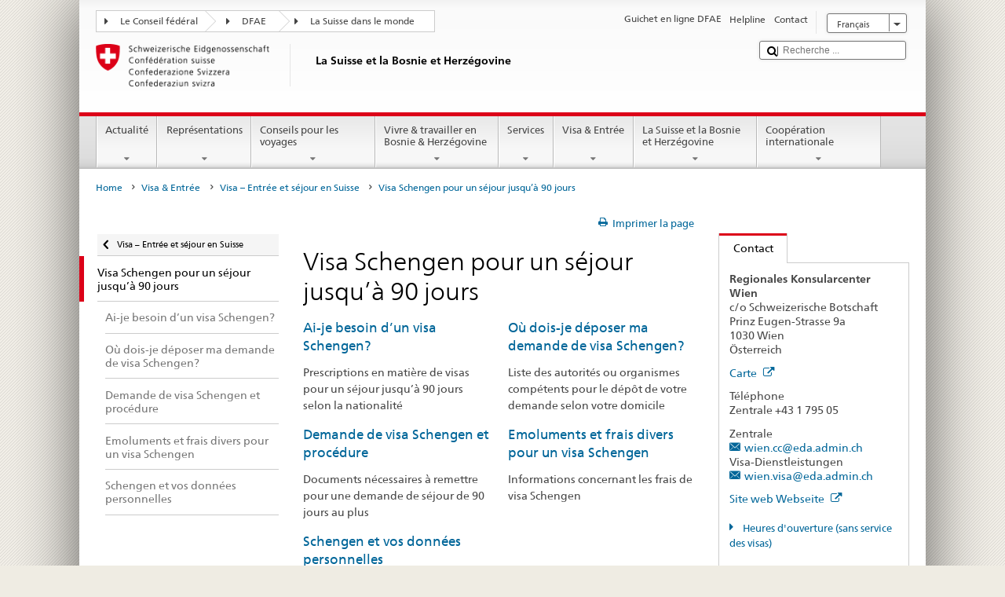

--- FILE ---
content_type: text/html;charset=utf-8
request_url: https://www.eda.admin.ch/countries/bosnia-and-herzegovina/fr/home/visa/entree-ch/jusq-a-90-jours.html
body_size: 22137
content:


    
    
    <!DOCTYPE html>
    
    
    
    <html lang="fr"  >
    
<head>
    


<meta http-equiv="content-type" content="text/html; charset=UTF-8">
<meta http-equiv="X-UA-Compatible" content="IE=edge">
<title>Visa Schengen pour un séjour jusqu’à 90 jours</title>
<meta name="viewport" content="width=device-width, initial-scale=1.0">
<meta http-equiv="cleartype" content="on">
<meta name="description" content="">
<meta name="keywords" content="">
<meta name="format-detection" content="telephone=no"/>


<meta property="og:title" content="Visa Schengen pour un séjour jusqu’à 90 jours">
<meta property="og:description" content="">

    <meta property="og:image" content="https://www.eda.admin.ch/content/dam/countries/eda-all/images/Sharingbild-Aussenstellen2.jpg">

<meta name="twitter:card" content="summary_large_image"/>
<script type="application/ld+json">
    {
        "@context": "https://schema.org",
        "@type": "WebPage",
        "dateModified": "2022-05-18T16:11:16.030+02:00"
    }
</script>

    


    
    <link rel="stylesheet" href="/etc.clientlibs/eda/base/clientlibs/publish/top.min.ACSHASH9d9e82985c1aba90802e9ecefed2751b.css" type="text/css">
<script src="/etc.clientlibs/eda/base/clientlibs/publish/top.min.ACSHASH659fbe003e1fd027236701d764852866.js"></script>

    
    
    
<link rel="stylesheet" href="/etc.clientlibs/eda/base/clientlibs/publish/newdesign.min.ACSHASH96a8e3f02083f5c9562f1de2e6cf5d4e.css" type="text/css">




                              <script>!function(a){var e="https://s.go-mpulse.net/boomerang/",t="addEventListener";if("False"=="True")a.BOOMR_config=a.BOOMR_config||{},a.BOOMR_config.PageParams=a.BOOMR_config.PageParams||{},a.BOOMR_config.PageParams.pci=!0,e="https://s2.go-mpulse.net/boomerang/";if(window.BOOMR_API_key="T8WB3-VWRBH-QC4WC-APK42-C76EL",function(){function n(e){a.BOOMR_onload=e&&e.timeStamp||(new Date).getTime()}if(!a.BOOMR||!a.BOOMR.version&&!a.BOOMR.snippetExecuted){a.BOOMR=a.BOOMR||{},a.BOOMR.snippetExecuted=!0;var i,_,o,r=document.createElement("iframe");if(a[t])a[t]("load",n,!1);else if(a.attachEvent)a.attachEvent("onload",n);r.src="javascript:void(0)",r.title="",r.role="presentation",(r.frameElement||r).style.cssText="width:0;height:0;border:0;display:none;",o=document.getElementsByTagName("script")[0],o.parentNode.insertBefore(r,o);try{_=r.contentWindow.document}catch(O){i=document.domain,r.src="javascript:var d=document.open();d.domain='"+i+"';void(0);",_=r.contentWindow.document}_.open()._l=function(){var a=this.createElement("script");if(i)this.domain=i;a.id="boomr-if-as",a.src=e+"T8WB3-VWRBH-QC4WC-APK42-C76EL",BOOMR_lstart=(new Date).getTime(),this.body.appendChild(a)},_.write("<bo"+'dy onload="document._l();">'),_.close()}}(),"".length>0)if(a&&"performance"in a&&a.performance&&"function"==typeof a.performance.setResourceTimingBufferSize)a.performance.setResourceTimingBufferSize();!function(){if(BOOMR=a.BOOMR||{},BOOMR.plugins=BOOMR.plugins||{},!BOOMR.plugins.AK){var e=""=="true"?1:0,t="",n="aoizvuaxykudo2lus6ka-f-c425019b4-clientnsv4-s.akamaihd.net",i="false"=="true"?2:1,_={"ak.v":"39","ak.cp":"1219221","ak.ai":parseInt("395545",10),"ak.ol":"0","ak.cr":8,"ak.ipv":4,"ak.proto":"h2","ak.rid":"3872c11b","ak.r":51208,"ak.a2":e,"ak.m":"dscb","ak.n":"essl","ak.bpcip":"3.145.154.0","ak.cport":36144,"ak.gh":"23.209.83.20","ak.quicv":"","ak.tlsv":"tls1.3","ak.0rtt":"","ak.0rtt.ed":"","ak.csrc":"-","ak.acc":"","ak.t":"1769248660","ak.ak":"hOBiQwZUYzCg5VSAfCLimQ==0d2W088dIvzwscWVqs1uoMXPyUS+jg8FSOIfjpCU7XtA0A/t9u+cXjjO7fSnWrfmKjTeJRmzF9+malGVBjAHjiaG1Kaq2qZh4rE/WJBe2WzQJMSXpa/9d2YrfFHewLd+VX38WlLfGS/jw/+xQJ83UmfhEyXddg+e9CEoRZui3wAd/ZaCPggj4uwa7LMM6MBpKBtvsiq/arIXc+ozxz2s9+Z44lAopuhtzjj/KDfGKPLNPzFMnc06lzsJ6aI0vP1nkK3bmIigByxqbqDWeF1L9qJPtHJtbEKrXrugn3bwYlLXKzKqGuua2nUCwIcJZP99QTkC1DtREQCcsjSepJjjRE+HGkOLrjT/MI0n+jiM9Xk4vt+ZpCTDTeZUJpL6nelwmpSUv+OdqkMe2bcnkt2efXPax3xeR5UmdzqO2ZQ2OH4=","ak.pv":"110","ak.dpoabenc":"","ak.tf":i};if(""!==t)_["ak.ruds"]=t;var o={i:!1,av:function(e){var t="http.initiator";if(e&&(!e[t]||"spa_hard"===e[t]))_["ak.feo"]=void 0!==a.aFeoApplied?1:0,BOOMR.addVar(_)},rv:function(){var a=["ak.bpcip","ak.cport","ak.cr","ak.csrc","ak.gh","ak.ipv","ak.m","ak.n","ak.ol","ak.proto","ak.quicv","ak.tlsv","ak.0rtt","ak.0rtt.ed","ak.r","ak.acc","ak.t","ak.tf"];BOOMR.removeVar(a)}};BOOMR.plugins.AK={akVars:_,akDNSPreFetchDomain:n,init:function(){if(!o.i){var a=BOOMR.subscribe;a("before_beacon",o.av,null,null),a("onbeacon",o.rv,null,null),o.i=!0}return this},is_complete:function(){return!0}}}}()}(window);</script></head>
    



<body class="white" lang="fr">
<link rel="stylesheet" href="/etc.clientlibs/eda/base/clientlibs/publish/countryentrypageprint.min.ACSHASHa0126a52bbae12e4ecd20a195735ce79.css" type="text/css">

<link rel="stylesheet" href="/etc.clientlibs/eda/base/clientlibs/publish/notyf.min.ACSHASH2d6fa6537d8d89d9d61ec57883b2b6a3.css" type="text/css">
<script src="/etc.clientlibs/eda/base/clientlibs/publish/clientstorage.min.ACSHASH44bc68fa2d879b153dbf6129806c22d9.js"></script>
<script src="/etc.clientlibs/eda/base/clientlibs/publish/notyf.min.ACSHASH0dcc3830313bb72923d27ed6ac6362a5.js"></script>
<script src="/etc.clientlibs/eda/base/clientlibs/publish/shoppingcart.min.ACSHASH7cc0b7eaf7b658003c720914688048b0.js"></script>

<div id="wrapper">
    <div id="container">
        










    
    
        


<header id="pageheader" role="banner" dir="ltr">
    <h1 class="visuallyhidden">Visa Schengen pour un séjour jusqu’à 90 jours</h1>

    










    
    



<link rel="stylesheet" href="/etc.clientlibs/eda/base/clientlibs/publish/identityprint.min.ACSHASHea00e448b3c4b114b962c672ca2d6584.css" type="text/css">

<div class="hidden-phone">
    
        
        
            <a href="/countries/bosnia-and-herzegovina/fr/home.html" id="logo">
                <img src="/etc.clientlibs/eda/base/clientlibs/publish/resources/topimages/logo_ch_print.png"
                     alt="Logo DFAE">

                <h1 class="print-fixed-width">
                        <p>La Suisse et la Bosnie et Herzégovine</p>

                </h1>
            </a>
        
    
</div>

        

        


    <nav id="treecrumb" role="navigation" class="hidden-phone">
        <ul class="hnav">
            
            
                
            <li class="first tcicn tc_arrow_default">
                <a href="#"><span data-icon=":"></span>Le Conseil fédéral</a>
                <ul class="hnav-sub">
                    <li class="hnav-sub__item">
                        <a class="hnav-sub__heading" href="https://www.admin.ch/gov/fr/accueil.html" target="_blank">Le Conseil fédéral (admin.ch)</a>
                        <ul class="hnav-sub__list">
                            
                                <li class="hnav-sub__list-item">
                                    <a href="http://www.bk.admin.ch/index.html?lang=fr" target="_blank"><p>La Chancellerie fédérale CF</p>
</a>
                                </li>
                            
                                <li class="hnav-sub__list-item">
                                    <a href="http://www.eda.admin.ch/eda/fr/home.html" target="_blank"><p>Département fédéral des affaires étrangères DFAE</p>
</a>
                                </li>
                            
                                <li class="hnav-sub__list-item">
                                    <a href="https://www.edi.admin.ch/edi/fr/home.html" target="_blank"><p>Département fédéral de l'intérieur DFI</p>
</a>
                                </li>
                            
                                <li class="hnav-sub__list-item">
                                    <a href="http://www.ejpd.admin.ch/content/ejpd/fr/home.html" target="_blank"><p>Département fédéral de justice et police DFJP</p>
</a>
                                </li>
                            
                                <li class="hnav-sub__list-item">
                                    <a href="http://www.vbs.admin.ch/internet/vbs/fr/home.html" target="_blank"><p>Département fédéral de la défense,<br />
de la protection de la population et des sports DDPS</p>
</a>
                                </li>
                            
                                <li class="hnav-sub__list-item">
                                    <a href="https://www.efd.admin.ch/efd/fr/home.html" target="_blank"><p>Département fédéral des finances DFF</p>
</a>
                                </li>
                            
                                <li class="hnav-sub__list-item">
                                    <a href="https://www.wbf.admin.ch/fr/" target="_blank"><p>Département fédéral de l’économie, <br />
de la formation et de la recherche DEFR</p>
</a>
                                </li>
                            
                                <li class="hnav-sub__list-item">
                                    <a href="https://www.uvek.admin.ch/uvek/fr/home.html" target="_blank"><p>Département fédéral de l’environnement, des transports,<br />
de l'énergie et de la communication DETEC</p>
</a>
                                </li>
                            
                        </ul>
                    </li>
                </ul>
            </li>

                
            
                
                
                

                <li class="tcicn tc_arrow_default">
                    <a href="#"><span data-icon=":"></span>DFAE</a>
                    <ul class="hnav-sub">
                        <li class="hnav-sub__item">
                            <a class="hnav-sub__heading" href="" target="_blank"><strong></strong></a>
                            <ul class="hnav-sub__list">
                                
                                    <li class="hnav-sub__list-item">
                                        <a href="/eda/fr/dfae.html" target="_blank"><p>Politique extérieure de la Suisse</p>
</a>
                                    </li>
                                
                                    <li class="hnav-sub__list-item">
                                        <a href="/content/europa/fr/home" target="_blank"><p>Politique européenne da la Suisse</p>
</a>
                                    </li>
                                
                                    <li class="hnav-sub__list-item">
                                        <a href="/deza/fr/home.html" target="_blank"><p>Développement et coopération</p>
</a>
                                    </li>
                                
                                    <li class="hnav-sub__list-item">
                                        <a href="/schweizerbeitrag/fr/home.html" target="_blank"><p>Contribution de la Suisse à l’UE élargie</p>
</a>
                                    </li>
                                
                                    <li class="hnav-sub__list-item">
                                        <a href="/content/aboutswitzerland/fr/home" target="_blank">About Switzerland</a>
                                    </li>
                                
                                    <li class="hnav-sub__list-item">
                                        <a href="/content/agenda2030/fr/home" target="_blank"><p>Agenda 2030</p>
</a>
                                    </li>
                                
                            </ul>
                        </li>
                    </ul>
                </li>

                
                
                    <li class="tcicn tc_arrow_last">
                        <a href="#" class="treecrumb_level3_link"><span
                                data-icon=":"></span>La Suisse dans le monde</a>
                        <ul class="hnav-sub nanoscroller treecrumb_level3_list">
                            <li class="hnav-sub__item">
                                <a class="hnav-sub__heading" href="/countries.html" target="_blank"></a>
                                <ul class="hnav-sub__list">
                                    
                                        <li class="hnav-sub__list-item">
                                            <a class="treecrumb_level3_item" href="/countries/afghanistan/fr/home.html" target="_blank"><p>Afghanistan</p>
</a>
                                        </li>
                                    
                                        <li class="hnav-sub__list-item">
                                            <a class="treecrumb_level3_item" href="/countries/south-africa/fr/home.html" target="_blank"><p>Afrique du Sud</p>
</a>
                                        </li>
                                    
                                        <li class="hnav-sub__list-item">
                                            <a class="treecrumb_level3_item" href="/countries/albania/fr/home.html" target="_blank"><p>Albanie</p>
</a>
                                        </li>
                                    
                                        <li class="hnav-sub__list-item">
                                            <a class="treecrumb_level3_item" href="/countries/algeria/fr/home.html" target="_blank"><p>Algérie</p>
</a>
                                        </li>
                                    
                                        <li class="hnav-sub__list-item">
                                            <a class="treecrumb_level3_item" href="/countries/germany/fr/home.html" target="_blank"><p>Allemagne</p>
</a>
                                        </li>
                                    
                                        <li class="hnav-sub__list-item">
                                            <a class="treecrumb_level3_item" href="/eda/fr/dfae/representations-et-conseils-pour-les-voyages/andorre.html" target="_blank"><p>Andorre</p>
</a>
                                        </li>
                                    
                                        <li class="hnav-sub__list-item">
                                            <a class="treecrumb_level3_item" href="/countries/angola/fr/home.html" target="_blank"><p>Angola</p>
</a>
                                        </li>
                                    
                                        <li class="hnav-sub__list-item">
                                            <a class="treecrumb_level3_item" href="/eda/fr/dfae/representations-et-conseils-pour-les-voyages/antigua-barbuda.html" target="_blank"><p>Antigua-et-Barbuda</p>
</a>
                                        </li>
                                    
                                        <li class="hnav-sub__list-item">
                                            <a class="treecrumb_level3_item" href="/countries/saudi-arabia/fr/home.html" target="_blank"><p>Arabie saoudite</p>
</a>
                                        </li>
                                    
                                        <li class="hnav-sub__list-item">
                                            <a class="treecrumb_level3_item" href="/countries/argentina/fr/home.html" target="_blank"><p>Argentine</p>
</a>
                                        </li>
                                    
                                        <li class="hnav-sub__list-item">
                                            <a class="treecrumb_level3_item" href="/countries/armenia/fr/home.html" target="_blank"><p>Arménie</p>
</a>
                                        </li>
                                    
                                        <li class="hnav-sub__list-item">
                                            <a class="treecrumb_level3_item" href="/countries/australia/fr/home.html" target="_blank"><p>Australie</p>
</a>
                                        </li>
                                    
                                        <li class="hnav-sub__list-item">
                                            <a class="treecrumb_level3_item" href="/countries/austria/fr/home.html" target="_blank"><p>Autriche</p>
</a>
                                        </li>
                                    
                                        <li class="hnav-sub__list-item">
                                            <a class="treecrumb_level3_item" href="/countries/azerbaijan/fr/home.html" target="_blank"><p>Azerbaidjan</p>
</a>
                                        </li>
                                    
                                        <li class="hnav-sub__list-item">
                                            <a class="treecrumb_level3_item" href="/eda/fr/dfae/representations-et-conseils-pour-les-voyages/bahamas.html" target="_blank"><p>Bahamas</p>
</a>
                                        </li>
                                    
                                        <li class="hnav-sub__list-item">
                                            <a class="treecrumb_level3_item" href="/eda/fr/dfae/representations-et-conseils-pour-les-voyages/bahrein.html" target="_blank"><p>Bahrein</p>
</a>
                                        </li>
                                    
                                        <li class="hnav-sub__list-item">
                                            <a class="treecrumb_level3_item" href="/countries/bangladesh/fr/home.html" target="_blank"><p>Bangladesh</p>
</a>
                                        </li>
                                    
                                        <li class="hnav-sub__list-item">
                                            <a class="treecrumb_level3_item" href="/eda/fr/dfae/representations-et-conseils-pour-les-voyages/barbade.html" target="_blank"><p>La Barbade</p>
</a>
                                        </li>
                                    
                                        <li class="hnav-sub__list-item">
                                            <a class="treecrumb_level3_item" href="/countries/belarus/fr/home.html" target="_blank"><p>Bélarus</p>
</a>
                                        </li>
                                    
                                        <li class="hnav-sub__list-item">
                                            <a class="treecrumb_level3_item" href="/countries/belgium/fr/home.html" target="_blank"><p>Belgique</p>
</a>
                                        </li>
                                    
                                        <li class="hnav-sub__list-item">
                                            <a class="treecrumb_level3_item" href="/eda/fr/dfae/representations-et-conseils-pour-les-voyages/belize.html" target="_blank"><p>Belize</p>
</a>
                                        </li>
                                    
                                        <li class="hnav-sub__list-item">
                                            <a class="treecrumb_level3_item" href="/countries/benin/fr/home.html" target="_blank"><p>Bénin</p>
</a>
                                        </li>
                                    
                                        <li class="hnav-sub__list-item">
                                            <a class="treecrumb_level3_item" href="/eda/fr/dfae/representations-et-conseils-pour-les-voyages/bhoutan.html" target="_blank"><p>Bhoutan</p>
</a>
                                        </li>
                                    
                                        <li class="hnav-sub__list-item">
                                            <a class="treecrumb_level3_item" href="/countries/bolivia/fr/home.html" target="_blank"><p>Bolivie</p>
</a>
                                        </li>
                                    
                                        <li class="hnav-sub__list-item">
                                            <a class="treecrumb_level3_item" href="/countries/bosnia-and-herzegovina/fr/home.html" target="_blank"><p>Bosnie et Herzégovine</p>
</a>
                                        </li>
                                    
                                        <li class="hnav-sub__list-item">
                                            <a class="treecrumb_level3_item" href="/eda/fr/dfae/representations-et-conseils-pour-les-voyages/botswana.html" target="_blank"><p>Botswana</p>
</a>
                                        </li>
                                    
                                        <li class="hnav-sub__list-item">
                                            <a class="treecrumb_level3_item" href="/countries/brazil/fr/home.html" target="_blank"><p>Brésil</p>
</a>
                                        </li>
                                    
                                        <li class="hnav-sub__list-item">
                                            <a class="treecrumb_level3_item" href="/eda/fr/dfae/representations-et-conseils-pour-les-voyages/brunei-darussalam.html" target="_blank"><p>Brunéi Darussalam</p>
</a>
                                        </li>
                                    
                                        <li class="hnav-sub__list-item">
                                            <a class="treecrumb_level3_item" href="/countries/bulgaria/fr/home.html" target="_blank"><p>Bulgarie</p>
</a>
                                        </li>
                                    
                                        <li class="hnav-sub__list-item">
                                            <a class="treecrumb_level3_item" href="/countries/burkina-faso/fr/home.html" target="_blank"><p>Burkina Faso</p>
</a>
                                        </li>
                                    
                                        <li class="hnav-sub__list-item">
                                            <a class="treecrumb_level3_item" href="/countries/burundi/fr/home.html" target="_blank"><p>Burundi</p>
</a>
                                        </li>
                                    
                                        <li class="hnav-sub__list-item">
                                            <a class="treecrumb_level3_item" href="/eda/fr/dfae/representations-et-conseils-pour-les-voyages/cap-vert.html" target="_blank"><p>Cabo Verde</p>
</a>
                                        </li>
                                    
                                        <li class="hnav-sub__list-item">
                                            <a class="treecrumb_level3_item" href="/countries/cambodia/fr/home.html" target="_blank"><p>Cambodge</p>
</a>
                                        </li>
                                    
                                        <li class="hnav-sub__list-item">
                                            <a class="treecrumb_level3_item" href="/countries/cameroon/fr/home.html" target="_blank"><p>Cameroun</p>
</a>
                                        </li>
                                    
                                        <li class="hnav-sub__list-item">
                                            <a class="treecrumb_level3_item" href="/countries/canada/fr/home.html" target="_blank"><p>Canada</p>
</a>
                                        </li>
                                    
                                        <li class="hnav-sub__list-item">
                                            <a class="treecrumb_level3_item" href="/countries/chile/fr/home.html" target="_blank"><p>Chili</p>
</a>
                                        </li>
                                    
                                        <li class="hnav-sub__list-item">
                                            <a class="treecrumb_level3_item" href="/countries/china/fr/home.html" target="_blank"><p>Chine</p>
</a>
                                        </li>
                                    
                                        <li class="hnav-sub__list-item">
                                            <a class="treecrumb_level3_item" href="/countries/cyprus/fr/home.html" target="_blank"><p>Chypre</p>
</a>
                                        </li>
                                    
                                        <li class="hnav-sub__list-item">
                                            <a class="treecrumb_level3_item" href="/countries/colombia/fr/home.html" target="_blank"><p>Colombie</p>
</a>
                                        </li>
                                    
                                        <li class="hnav-sub__list-item">
                                            <a class="treecrumb_level3_item" href="/eda/fr/dfae/representations-et-conseils-pour-les-voyages/republique-congo.html" target="_blank"><p>Congo (Brazzaville)</p>
</a>
                                        </li>
                                    
                                        <li class="hnav-sub__list-item">
                                            <a class="treecrumb_level3_item" href="/countries/democratic-republic-congo/fr/home.html" target="_blank"><p>Congo (Kinshasa)</p>
</a>
                                        </li>
                                    
                                        <li class="hnav-sub__list-item">
                                            <a class="treecrumb_level3_item" href="/countries/korea-republic/fr/home.html" target="_blank"><p>Corée (Sud)</p>
</a>
                                        </li>
                                    
                                        <li class="hnav-sub__list-item">
                                            <a class="treecrumb_level3_item" href="/countries/korea-democratic-people-s-republic/fr/home.html" target="_blank"><p>Corée (Nord)</p>
</a>
                                        </li>
                                    
                                        <li class="hnav-sub__list-item">
                                            <a class="treecrumb_level3_item" href="/eda/fr/dfae/representations-et-conseils-pour-les-voyages/comores.html" target="_blank"><p>Comores</p>
</a>
                                        </li>
                                    
                                        <li class="hnav-sub__list-item">
                                            <a class="treecrumb_level3_item" href="/countries/costa-rica/fr/home.html" target="_blank"><p>Costa Rica</p>
</a>
                                        </li>
                                    
                                        <li class="hnav-sub__list-item">
                                            <a class="treecrumb_level3_item" href="/countries/ivory-coast/fr/home.html" target="_blank"><p>Côte d'Ivoire</p>
</a>
                                        </li>
                                    
                                        <li class="hnav-sub__list-item">
                                            <a class="treecrumb_level3_item" href="/countries/croatia/fr/home.html" target="_blank"><p>Croatie</p>
</a>
                                        </li>
                                    
                                        <li class="hnav-sub__list-item">
                                            <a class="treecrumb_level3_item" href="/countries/cuba/fr/home.html" target="_blank"><p>Cuba</p>
</a>
                                        </li>
                                    
                                        <li class="hnav-sub__list-item">
                                            <a class="treecrumb_level3_item" href="/countries/denmark/fr/home.html" target="_blank"><p>Danemark</p>
</a>
                                        </li>
                                    
                                        <li class="hnav-sub__list-item">
                                            <a class="treecrumb_level3_item" href="/eda/fr/dfae/representations-et-conseils-pour-les-voyages/djibouti.html" target="_blank"><p>Djibouti</p>
</a>
                                        </li>
                                    
                                        <li class="hnav-sub__list-item">
                                            <a class="treecrumb_level3_item" href="/eda/fr/dfae/representations-et-conseils-pour-les-voyages/dominique.html" target="_blank"><p>Dominique</p>
</a>
                                        </li>
                                    
                                        <li class="hnav-sub__list-item">
                                            <a class="treecrumb_level3_item" href="/countries/egypt/fr/home.html" target="_blank"><p>Egypte</p>
</a>
                                        </li>
                                    
                                        <li class="hnav-sub__list-item">
                                            <a class="treecrumb_level3_item" href="/eda/fr/dfae/representations-et-conseils-pour-les-voyages/salvador.html" target="_blank"><p>El Salvador</p>
</a>
                                        </li>
                                    
                                        <li class="hnav-sub__list-item">
                                            <a class="treecrumb_level3_item" href="/countries/united-arab-emirates/fr/home.html" target="_blank"><p>Emirats arabes unis</p>
</a>
                                        </li>
                                    
                                        <li class="hnav-sub__list-item">
                                            <a class="treecrumb_level3_item" href="/countries/ecuador/fr/home.html" target="_blank"><p>Equateur</p>
</a>
                                        </li>
                                    
                                        <li class="hnav-sub__list-item">
                                            <a class="treecrumb_level3_item" href="/eda/fr/dfae/representations-et-conseils-pour-les-voyages/erythree.html" target="_blank"><p>Erythrée</p>
</a>
                                        </li>
                                    
                                        <li class="hnav-sub__list-item">
                                            <a class="treecrumb_level3_item" href="/countries/spain/fr/home.html" target="_blank"><p>Espagne</p>
</a>
                                        </li>
                                    
                                        <li class="hnav-sub__list-item">
                                            <a class="treecrumb_level3_item" href="/countries/estonia/fr/home.html" target="_blank"><p>Estonie</p>
</a>
                                        </li>
                                    
                                        <li class="hnav-sub__list-item">
                                            <a class="treecrumb_level3_item" href="/eda/fr/dfae/representations-et-conseils-pour-les-voyages/eswatini.html" target="_blank"><p>Eswatini</p>
<p> </p>
</a>
                                        </li>
                                    
                                        <li class="hnav-sub__list-item">
                                            <a class="treecrumb_level3_item" href="/countries/usa/fr/home.html" target="_blank"><p>Etats-Unis</p>
</a>
                                        </li>
                                    
                                        <li class="hnav-sub__list-item">
                                            <a class="treecrumb_level3_item" href="/countries/ethiopia/fr/home.html" target="_blank"><p>Ethiopie</p>
</a>
                                        </li>
                                    
                                        <li class="hnav-sub__list-item">
                                            <a class="treecrumb_level3_item" href="/eda/fr/dfae/representations-et-conseils-pour-les-voyages/fidji.html" target="_blank"><p>Fidji</p>
</a>
                                        </li>
                                    
                                        <li class="hnav-sub__list-item">
                                            <a class="treecrumb_level3_item" href="/countries/finland/fr/home.html" target="_blank"><p>Finlande</p>
</a>
                                        </li>
                                    
                                        <li class="hnav-sub__list-item">
                                            <a class="treecrumb_level3_item" href="/countries/france/fr/home.html" target="_blank"><p>France</p>
</a>
                                        </li>
                                    
                                        <li class="hnav-sub__list-item">
                                            <a class="treecrumb_level3_item" href="/eda/fr/dfae/representations-et-conseils-pour-les-voyages/gabon.html" target="_blank"><p>Gabon</p>
</a>
                                        </li>
                                    
                                        <li class="hnav-sub__list-item">
                                            <a class="treecrumb_level3_item" href="/eda/fr/dfae/representations-et-conseils-pour-les-voyages/gambie.html" target="_blank"><p>Gambie</p>
</a>
                                        </li>
                                    
                                        <li class="hnav-sub__list-item">
                                            <a class="treecrumb_level3_item" href="/countries/georgia/fr/home.html" target="_blank"><p>Géorgie</p>
</a>
                                        </li>
                                    
                                        <li class="hnav-sub__list-item">
                                            <a class="treecrumb_level3_item" href="/countries/ghana/fr/home.html" target="_blank"><p>Ghana</p>
</a>
                                        </li>
                                    
                                        <li class="hnav-sub__list-item">
                                            <a class="treecrumb_level3_item" href="/countries/greece/fr/home.html" target="_blank"><p>Grèce</p>
</a>
                                        </li>
                                    
                                        <li class="hnav-sub__list-item">
                                            <a class="treecrumb_level3_item" href="/eda/fr/dfae/representations-et-conseils-pour-les-voyages/grenade.html" target="_blank"><p>Grenade</p>
</a>
                                        </li>
                                    
                                        <li class="hnav-sub__list-item">
                                            <a class="treecrumb_level3_item" href="/countries/guatemala/fr/home.html" target="_blank"><p>Guatemala</p>
</a>
                                        </li>
                                    
                                        <li class="hnav-sub__list-item">
                                            <a class="treecrumb_level3_item" href="/eda/fr/dfae/representations-et-conseils-pour-les-voyages/guinee.html" target="_blank"><p>Guinée</p>
</a>
                                        </li>
                                    
                                        <li class="hnav-sub__list-item">
                                            <a class="treecrumb_level3_item" href="/eda/fr/dfae/representations-et-conseils-pour-les-voyages/guinee-equatoriale.html" target="_blank"><p>Guinée équatoriale</p>
</a>
                                        </li>
                                    
                                        <li class="hnav-sub__list-item">
                                            <a class="treecrumb_level3_item" href="/eda/fr/dfae/representations-et-conseils-pour-les-voyages/guinee-bissau.html" target="_blank"><p>Guinée-Bissau</p>
</a>
                                        </li>
                                    
                                        <li class="hnav-sub__list-item">
                                            <a class="treecrumb_level3_item" href="/eda/fr/dfae/representations-et-conseils-pour-les-voyages/guyana.html" target="_blank"><p>Guyana</p>
</a>
                                        </li>
                                    
                                        <li class="hnav-sub__list-item">
                                            <a class="treecrumb_level3_item" href="/countries/haiti/fr/home.html" target="_blank"><p>Haiti</p>
</a>
                                        </li>
                                    
                                        <li class="hnav-sub__list-item">
                                            <a class="treecrumb_level3_item" href="/eda/fr/dfae/representations-et-conseils-pour-les-voyages/honduras.html" target="_blank"><p>Honduras</p>
</a>
                                        </li>
                                    
                                        <li class="hnav-sub__list-item">
                                            <a class="treecrumb_level3_item" href="/countries/hungary/fr/home.html" target="_blank"><p>Hongrie</p>
</a>
                                        </li>
                                    
                                        <li class="hnav-sub__list-item">
                                            <a class="treecrumb_level3_item" href="/eda/fr/dfae/representations-et-conseils-pour-les-voyages/iles-cook.html" target="_blank"><p>Iles Cook</p>
</a>
                                        </li>
                                    
                                        <li class="hnav-sub__list-item">
                                            <a class="treecrumb_level3_item" href="/countries/india/fr/home.html" target="_blank"><p>Inde</p>
</a>
                                        </li>
                                    
                                        <li class="hnav-sub__list-item">
                                            <a class="treecrumb_level3_item" href="/countries/indonesia/fr/home.html" target="_blank"><p>Indonésie</p>
</a>
                                        </li>
                                    
                                        <li class="hnav-sub__list-item">
                                            <a class="treecrumb_level3_item" href="/countries/iran/fr/home.html" target="_blank"><p>Iran</p>
</a>
                                        </li>
                                    
                                        <li class="hnav-sub__list-item">
                                            <a class="treecrumb_level3_item" href="/countries/iraq/fr/home.html" target="_blank"><p>Irak</p>
</a>
                                        </li>
                                    
                                        <li class="hnav-sub__list-item">
                                            <a class="treecrumb_level3_item" href="/countries/ireland/fr/home.html" target="_blank"><p>Irlande</p>
</a>
                                        </li>
                                    
                                        <li class="hnav-sub__list-item">
                                            <a class="treecrumb_level3_item" href="/eda/fr/dfae/representations-et-conseils-pour-les-voyages/islande.html" target="_blank"><p>Islande</p>
</a>
                                        </li>
                                    
                                        <li class="hnav-sub__list-item">
                                            <a class="treecrumb_level3_item" href="/countries/israel/fr/home.html" target="_blank"><p>Israël</p>
</a>
                                        </li>
                                    
                                        <li class="hnav-sub__list-item">
                                            <a class="treecrumb_level3_item" href="/countries/italy/fr/home.html" target="_blank"><p>Italie</p>
</a>
                                        </li>
                                    
                                        <li class="hnav-sub__list-item">
                                            <a class="treecrumb_level3_item" href="/eda/fr/dfae/representations-et-conseils-pour-les-voyages/jamaique.html" target="_blank"><p>Jamaïque</p>
</a>
                                        </li>
                                    
                                        <li class="hnav-sub__list-item">
                                            <a class="treecrumb_level3_item" href="/countries/japan/fr/home.html" target="_blank"><p>Japon</p>
</a>
                                        </li>
                                    
                                        <li class="hnav-sub__list-item">
                                            <a class="treecrumb_level3_item" href="/countries/jordan/fr/home.html" target="_blank"><p>Jordanie</p>
</a>
                                        </li>
                                    
                                        <li class="hnav-sub__list-item">
                                            <a class="treecrumb_level3_item" href="/countries/kazakhstan/fr/home.html" target="_blank"><p>Kazakhstan</p>
</a>
                                        </li>
                                    
                                        <li class="hnav-sub__list-item">
                                            <a class="treecrumb_level3_item" href="/countries/kenia/fr/home.html" target="_blank"><p>Kenya</p>
</a>
                                        </li>
                                    
                                        <li class="hnav-sub__list-item">
                                            <a class="treecrumb_level3_item" href="/countries/kyrgyzstan/fr/home.html" target="_blank"><p>Kirghizistan</p>
</a>
                                        </li>
                                    
                                        <li class="hnav-sub__list-item">
                                            <a class="treecrumb_level3_item" href="/eda/fr/dfae/representations-et-conseils-pour-les-voyages/kiribati.html" target="_blank"><p>Kiribati</p>
</a>
                                        </li>
                                    
                                        <li class="hnav-sub__list-item">
                                            <a class="treecrumb_level3_item" href="/countries/kosovo/fr/home.html" target="_blank"><p>Kosovo</p>
</a>
                                        </li>
                                    
                                        <li class="hnav-sub__list-item">
                                            <a class="treecrumb_level3_item" href="/countries/kuwait/fr/home.html" target="_blank"><p>Koweït</p>
</a>
                                        </li>
                                    
                                        <li class="hnav-sub__list-item">
                                            <a class="treecrumb_level3_item" href="/countries/laos/fr/home.html" target="_blank"><p>Laos</p>
</a>
                                        </li>
                                    
                                        <li class="hnav-sub__list-item">
                                            <a class="treecrumb_level3_item" href="/eda/fr/dfae/representations-et-conseils-pour-les-voyages/lesotho.html" target="_blank"><p>Lesotho</p>
</a>
                                        </li>
                                    
                                        <li class="hnav-sub__list-item">
                                            <a class="treecrumb_level3_item" href="/countries/latvia/fr/home.html" target="_blank"><p>Lettonie</p>
</a>
                                        </li>
                                    
                                        <li class="hnav-sub__list-item">
                                            <a class="treecrumb_level3_item" href="/countries/lebanon/fr/home.html" target="_blank"><p>Liban</p>
</a>
                                        </li>
                                    
                                        <li class="hnav-sub__list-item">
                                            <a class="treecrumb_level3_item" href="/eda/fr/dfae/representations-et-conseils-pour-les-voyages/liberia.html" target="_blank"><p>Libéria</p>
</a>
                                        </li>
                                    
                                        <li class="hnav-sub__list-item">
                                            <a class="treecrumb_level3_item" href="/countries/libya/fr/home.html" target="_blank"><p>Libye</p>
</a>
                                        </li>
                                    
                                        <li class="hnav-sub__list-item">
                                            <a class="treecrumb_level3_item" href="/countries/liechtenstein/fr/home.html" target="_blank"><p>Liechtenstein</p>
</a>
                                        </li>
                                    
                                        <li class="hnav-sub__list-item">
                                            <a class="treecrumb_level3_item" href="/countries/lithuania/fr/home.html" target="_blank"><p>Lithuanie</p>
</a>
                                        </li>
                                    
                                        <li class="hnav-sub__list-item">
                                            <a class="treecrumb_level3_item" href="/countries/luxembourg/fr/home.html" target="_blank"><p>Luxembourg</p>
</a>
                                        </li>
                                    
                                        <li class="hnav-sub__list-item">
                                            <a class="treecrumb_level3_item" href="/countries/north-macedonia/fr/home.html" target="_blank"><p>Macédoine du Nord</p>
</a>
                                        </li>
                                    
                                        <li class="hnav-sub__list-item">
                                            <a class="treecrumb_level3_item" href="/countries/madagascar/fr/home.html" target="_blank"><p>Madagascar</p>
</a>
                                        </li>
                                    
                                        <li class="hnav-sub__list-item">
                                            <a class="treecrumb_level3_item" href="/countries/malaysia/fr/home.html" target="_blank"><p>Malaisie</p>
</a>
                                        </li>
                                    
                                        <li class="hnav-sub__list-item">
                                            <a class="treecrumb_level3_item" href="/countries/malawi/fr/home.html" target="_blank"><p>Malawi</p>
</a>
                                        </li>
                                    
                                        <li class="hnav-sub__list-item">
                                            <a class="treecrumb_level3_item" href="/eda/fr/dfae/representations-et-conseils-pour-les-voyages/maldives.html" target="_blank">Maldives</a>
                                        </li>
                                    
                                        <li class="hnav-sub__list-item">
                                            <a class="treecrumb_level3_item" href="/countries/mali/fr/home.html" target="_blank"><p>Mali</p>
</a>
                                        </li>
                                    
                                        <li class="hnav-sub__list-item">
                                            <a class="treecrumb_level3_item" href="/countries/malta/fr/home.html" target="_blank"><p>Malte</p>
</a>
                                        </li>
                                    
                                        <li class="hnav-sub__list-item">
                                            <a class="treecrumb_level3_item" href="/countries/morocco/fr/home.html" target="_blank"><p>Maroc</p>
</a>
                                        </li>
                                    
                                        <li class="hnav-sub__list-item">
                                            <a class="treecrumb_level3_item" href="/eda/fr/dfae/representations-et-conseils-pour-les-voyages/iles-marshall.html" target="_blank"><p>Iles Marshall</p>
</a>
                                        </li>
                                    
                                        <li class="hnav-sub__list-item">
                                            <a class="treecrumb_level3_item" href="/eda/fr/dfae/representations-et-conseils-pour-les-voyages/maurice.html" target="_blank"><p>Maurice</p>
</a>
                                        </li>
                                    
                                        <li class="hnav-sub__list-item">
                                            <a class="treecrumb_level3_item" href="/eda/fr/dfae/representations-et-conseils-pour-les-voyages/mauritanie.html" target="_blank"><p>Mauritanie</p>
</a>
                                        </li>
                                    
                                        <li class="hnav-sub__list-item">
                                            <a class="treecrumb_level3_item" href="/countries/mexico/fr/home.html" target="_blank"><p>Mexique</p>
</a>
                                        </li>
                                    
                                        <li class="hnav-sub__list-item">
                                            <a class="treecrumb_level3_item" href="/eda/fr/dfae/representations-et-conseils-pour-les-voyages/micronesie.html" target="_blank"><p>Micronésie</p>
</a>
                                        </li>
                                    
                                        <li class="hnav-sub__list-item">
                                            <a class="treecrumb_level3_item" href="/countries/moldova/fr/home.html" target="_blank"><p>Moldova</p>
</a>
                                        </li>
                                    
                                        <li class="hnav-sub__list-item">
                                            <a class="treecrumb_level3_item" href="/eda/fr/dfae/representations-et-conseils-pour-les-voyages/monaco.html" target="_blank"><p>Monaco</p>
</a>
                                        </li>
                                    
                                        <li class="hnav-sub__list-item">
                                            <a class="treecrumb_level3_item" href="/countries/mongolia/fr/home.html" target="_blank"><p>Mongolie</p>
</a>
                                        </li>
                                    
                                        <li class="hnav-sub__list-item">
                                            <a class="treecrumb_level3_item" href="/eda/fr/dfae/representations-et-conseils-pour-les-voyages/montenegro.html" target="_blank"><p>Monténégro</p>
</a>
                                        </li>
                                    
                                        <li class="hnav-sub__list-item">
                                            <a class="treecrumb_level3_item" href="/countries/mozambique/fr/home.html" target="_blank"><p>Mozambique</p>
</a>
                                        </li>
                                    
                                        <li class="hnav-sub__list-item">
                                            <a class="treecrumb_level3_item" href="/countries/myanmar/fr/home.html" target="_blank"><p>Myanmar</p>
</a>
                                        </li>
                                    
                                        <li class="hnav-sub__list-item">
                                            <a class="treecrumb_level3_item" href="/eda/fr/dfae/representations-et-conseils-pour-les-voyages/namibia.html" target="_blank"><p>Namibie</p>
</a>
                                        </li>
                                    
                                        <li class="hnav-sub__list-item">
                                            <a class="treecrumb_level3_item" href="/eda/fr/dfae/representations-et-conseils-pour-les-voyages/nauru.html" target="_blank"><p>Nauru</p>
</a>
                                        </li>
                                    
                                        <li class="hnav-sub__list-item">
                                            <a class="treecrumb_level3_item" href="/countries/nepal/fr/home.html" target="_blank"><p>Népal</p>
</a>
                                        </li>
                                    
                                        <li class="hnav-sub__list-item">
                                            <a class="treecrumb_level3_item" href="/eda/fr/dfae/representations-et-conseils-pour-les-voyages/nicaragua.html" target="_blank"><p>Nicaragua</p>
</a>
                                        </li>
                                    
                                        <li class="hnav-sub__list-item">
                                            <a class="treecrumb_level3_item" href="/countries/niger/fr/home.html" target="_blank"><p>Niger</p>
</a>
                                        </li>
                                    
                                        <li class="hnav-sub__list-item">
                                            <a class="treecrumb_level3_item" href="/countries/nigeria/fr/home.html" target="_blank"><p>Nigéria</p>
</a>
                                        </li>
                                    
                                        <li class="hnav-sub__list-item">
                                            <a class="treecrumb_level3_item" href="/countries/norway/fr/home.html" target="_blank"><p>Norvège</p>
</a>
                                        </li>
                                    
                                        <li class="hnav-sub__list-item">
                                            <a class="treecrumb_level3_item" href="/countries/new-zealand/fr/home.html" target="_blank"><p>Nouvelle-Zélande</p>
</a>
                                        </li>
                                    
                                        <li class="hnav-sub__list-item">
                                            <a class="treecrumb_level3_item" href="/countries/oman/fr/home.html" target="_blank"><p>Oman</p>
</a>
                                        </li>
                                    
                                        <li class="hnav-sub__list-item">
                                            <a class="treecrumb_level3_item" href="/eda/fr/dfae/representations-et-conseils-pour-les-voyages/ouganda.html" target="_blank"><p>Ouganda</p>
</a>
                                        </li>
                                    
                                        <li class="hnav-sub__list-item">
                                            <a class="treecrumb_level3_item" href="/countries/uzbekistan/fr/home.html" target="_blank"><p>Ouzbékistan</p>
</a>
                                        </li>
                                    
                                        <li class="hnav-sub__list-item">
                                            <a class="treecrumb_level3_item" href="/countries/pakistan/fr/home.html" target="_blank"><p>Pakistan</p>
</a>
                                        </li>
                                    
                                        <li class="hnav-sub__list-item">
                                            <a class="treecrumb_level3_item" href="/eda/fr/dfae/representations-et-conseils-pour-les-voyages/palaos.html" target="_blank"><p>Palaos</p>
</a>
                                        </li>
                                    
                                        <li class="hnav-sub__list-item">
                                            <a class="treecrumb_level3_item" href="/eda/fr/dfae/representations-et-conseils-pour-les-voyages/panama.html" target="_blank"><p>Panama</p>
</a>
                                        </li>
                                    
                                        <li class="hnav-sub__list-item">
                                            <a class="treecrumb_level3_item" href="/eda/fr/dfae/representations-et-conseils-pour-les-voyages/papouasie-nouvelle-guinee.html" target="_blank"><p>Papouasie-Nouvelle Guinée</p>
</a>
                                        </li>
                                    
                                        <li class="hnav-sub__list-item">
                                            <a class="treecrumb_level3_item" href="/countries/paraguay/fr/home.html" target="_blank"><p>Paraguay</p>
</a>
                                        </li>
                                    
                                        <li class="hnav-sub__list-item">
                                            <a class="treecrumb_level3_item" href="/countries/netherlands/fr/home.html" target="_blank"><p>Pays-Bas</p>
</a>
                                        </li>
                                    
                                        <li class="hnav-sub__list-item">
                                            <a class="treecrumb_level3_item" href="/countries/peru/fr/home.html" target="_blank"><p>Pérou</p>
</a>
                                        </li>
                                    
                                        <li class="hnav-sub__list-item">
                                            <a class="treecrumb_level3_item" href="/countries/philippines/fr/home.html" target="_blank"><p>Philippines</p>
</a>
                                        </li>
                                    
                                        <li class="hnav-sub__list-item">
                                            <a class="treecrumb_level3_item" href="/countries/poland/fr/home.html" target="_blank"><p>Pologne</p>
</a>
                                        </li>
                                    
                                        <li class="hnav-sub__list-item">
                                            <a class="treecrumb_level3_item" href="/countries/portugal/fr/home.html" target="_blank"><p>Portugal</p>
</a>
                                        </li>
                                    
                                        <li class="hnav-sub__list-item">
                                            <a class="treecrumb_level3_item" href="/countries/qatar/fr/home.html" target="_blank"><p>Qatar</p>
</a>
                                        </li>
                                    
                                        <li class="hnav-sub__list-item">
                                            <a class="treecrumb_level3_item" href="/eda/fr/dfae/representations-et-conseils-pour-les-voyages/republique-centrafricaine.html" target="_blank"><p>République Centrafricaine</p>
</a>
                                        </li>
                                    
                                        <li class="hnav-sub__list-item">
                                            <a class="treecrumb_level3_item" href="/countries/dominican-republic/fr/home.html" target="_blank"><p>République dominicaine</p>
</a>
                                        </li>
                                    
                                        <li class="hnav-sub__list-item">
                                            <a class="treecrumb_level3_item" href="/countries/czech-republic/fr/home.html" target="_blank"><p>République Tchèque</p>
</a>
                                        </li>
                                    
                                        <li class="hnav-sub__list-item">
                                            <a class="treecrumb_level3_item" href="/countries/romania/fr/home.html" target="_blank"><p>Roumanie</p>
</a>
                                        </li>
                                    
                                        <li class="hnav-sub__list-item">
                                            <a class="treecrumb_level3_item" href="/countries/united-kingdom/fr/home.html" target="_blank"><p>Royaume-Uni</p>
</a>
                                        </li>
                                    
                                        <li class="hnav-sub__list-item">
                                            <a class="treecrumb_level3_item" href="/countries/russia/fr/home.html" target="_blank"><p>Russie</p>
</a>
                                        </li>
                                    
                                        <li class="hnav-sub__list-item">
                                            <a class="treecrumb_level3_item" href="/countries/rwanda/fr/home.html" target="_blank"><p>Rwanda</p>
</a>
                                        </li>
                                    
                                        <li class="hnav-sub__list-item">
                                            <a class="treecrumb_level3_item" href="/eda/fr/dfae/representations-et-conseils-pour-les-voyages/sainte-lucie.html" target="_blank"><p>Sainte-Lucie</p>
</a>
                                        </li>
                                    
                                        <li class="hnav-sub__list-item">
                                            <a class="treecrumb_level3_item" href="/eda/fr/dfae/representations-et-conseils-pour-les-voyages/saint-kitts-nevis.html" target="_blank"><p>Saint-Kitts-et-Nevis</p>
</a>
                                        </li>
                                    
                                        <li class="hnav-sub__list-item">
                                            <a class="treecrumb_level3_item" href="/eda/fr/dfae/representations-et-conseils-pour-les-voyages/saint-marin.html" target="_blank"><p>Saint-Marin</p>
</a>
                                        </li>
                                    
                                        <li class="hnav-sub__list-item">
                                            <a class="treecrumb_level3_item" href="/countries/holy-see/fr/home.html" target="_blank"><p>Saint-Siège (Cité du Vatican)</p>
</a>
                                        </li>
                                    
                                        <li class="hnav-sub__list-item">
                                            <a class="treecrumb_level3_item" href="/eda/fr/dfae/representations-et-conseils-pour-les-voyages/saint-vincent-grenadines.html" target="_blank"><p>Saint-Vincent-et-les-Grenadine</p>
</a>
                                        </li>
                                    
                                        <li class="hnav-sub__list-item">
                                            <a class="treecrumb_level3_item" href="/eda/fr/dfae/representations-et-conseils-pour-les-voyages/iles-salomon.html" target="_blank"><p>Iles Salomon</p>
</a>
                                        </li>
                                    
                                        <li class="hnav-sub__list-item">
                                            <a class="treecrumb_level3_item" href="/eda/fr/dfae/representations-et-conseils-pour-les-voyages/samoa.html" target="_blank"><p>Samoa</p>
</a>
                                        </li>
                                    
                                        <li class="hnav-sub__list-item">
                                            <a class="treecrumb_level3_item" href="/eda/fr/dfae/representations-et-conseils-pour-les-voyages/sao-tome-principe.html" target="_blank"><p>São Tomé-et-Príncipe</p>
</a>
                                        </li>
                                    
                                        <li class="hnav-sub__list-item">
                                            <a class="treecrumb_level3_item" href="/countries/senegal/fr/home.html" target="_blank"><p>Sénégal</p>
</a>
                                        </li>
                                    
                                        <li class="hnav-sub__list-item">
                                            <a class="treecrumb_level3_item" href="/countries/serbia/fr/home.html" target="_blank"><p>Serbie</p>
</a>
                                        </li>
                                    
                                        <li class="hnav-sub__list-item">
                                            <a class="treecrumb_level3_item" href="/eda/fr/dfae/representations-et-conseils-pour-les-voyages/seychelles.html" target="_blank"><p>Seychelles</p>
</a>
                                        </li>
                                    
                                        <li class="hnav-sub__list-item">
                                            <a class="treecrumb_level3_item" href="/eda/fr/dfae/representations-et-conseils-pour-les-voyages/sierra-leone.html" target="_blank"><p>Sierra Leone</p>
</a>
                                        </li>
                                    
                                        <li class="hnav-sub__list-item">
                                            <a class="treecrumb_level3_item" href="/countries/singapore/fr/home.html" target="_blank"><p>Singapour</p>
</a>
                                        </li>
                                    
                                        <li class="hnav-sub__list-item">
                                            <a class="treecrumb_level3_item" href="/countries/slovakia/fr/home.html" target="_blank"><p>Slovaquie</p>
</a>
                                        </li>
                                    
                                        <li class="hnav-sub__list-item">
                                            <a class="treecrumb_level3_item" href="/countries/slovenia/fr/home.html" target="_blank"><p>Slovénie</p>
</a>
                                        </li>
                                    
                                        <li class="hnav-sub__list-item">
                                            <a class="treecrumb_level3_item" href="/countries/somalia/fr/home.html" target="_blank"><p>Somalie</p>
</a>
                                        </li>
                                    
                                        <li class="hnav-sub__list-item">
                                            <a class="treecrumb_level3_item" href="/countries/sudan/fr/home.html" target="_blank"><p>Soudan</p>
</a>
                                        </li>
                                    
                                        <li class="hnav-sub__list-item">
                                            <a class="treecrumb_level3_item" href="/countries/south-sudan/fr/home.html" target="_blank"><p>Soudan du Sud</p>
</a>
                                        </li>
                                    
                                        <li class="hnav-sub__list-item">
                                            <a class="treecrumb_level3_item" href="/countries/sri-lanka/fr/home.html" target="_blank"><p>Sri Lanka</p>
</a>
                                        </li>
                                    
                                        <li class="hnav-sub__list-item">
                                            <a class="treecrumb_level3_item" href="/countries/sweden/fr/home.html" target="_blank"><p>Suède</p>
</a>
                                        </li>
                                    
                                        <li class="hnav-sub__list-item">
                                            <a class="treecrumb_level3_item" href="/eda/fr/dfae/representations-et-conseils-pour-les-voyages/suriname.html" target="_blank"><p>Suriname</p>
</a>
                                        </li>
                                    
                                        <li class="hnav-sub__list-item">
                                            <a class="treecrumb_level3_item" href="/countries/syria/fr/home.html" target="_blank"><p>Syrie</p>
</a>
                                        </li>
                                    
                                        <li class="hnav-sub__list-item">
                                            <a class="treecrumb_level3_item" href="/countries/tajikistan/fr/home.html" target="_blank"><p>Tadjikistan</p>
</a>
                                        </li>
                                    
                                        <li class="hnav-sub__list-item">
                                            <a class="treecrumb_level3_item" href="/countries/taiwan/fr/home.html" target="_blank"><p>Taïwan (Taipei chinois)</p>
</a>
                                        </li>
                                    
                                        <li class="hnav-sub__list-item">
                                            <a class="treecrumb_level3_item" href="/countries/tanzania/fr/home.html" target="_blank"><p>Tanzanie</p>
</a>
                                        </li>
                                    
                                        <li class="hnav-sub__list-item">
                                            <a class="treecrumb_level3_item" href="/countries/chad/fr/home.html" target="_blank"><p>Tchad</p>
</a>
                                        </li>
                                    
                                        <li class="hnav-sub__list-item">
                                            <a class="treecrumb_level3_item" href="/countries/occupied-palestinian-territory/fr/home.html" target="_blank"><p>Territoire palestinien occupé</p>
</a>
                                        </li>
                                    
                                        <li class="hnav-sub__list-item">
                                            <a class="treecrumb_level3_item" href="/countries/thailand/fr/home.html" target="_blank"><p>Thaïlande</p>
</a>
                                        </li>
                                    
                                        <li class="hnav-sub__list-item">
                                            <a class="treecrumb_level3_item" href="/eda/fr/dfae/representations-et-conseils-pour-les-voyages/timor-leste.html" target="_blank"><p>Timor-Leste</p>
</a>
                                        </li>
                                    
                                        <li class="hnav-sub__list-item">
                                            <a class="treecrumb_level3_item" href="/eda/fr/dfae/representations-et-conseils-pour-les-voyages/togo.html" target="_blank"><p>Togo</p>
</a>
                                        </li>
                                    
                                        <li class="hnav-sub__list-item">
                                            <a class="treecrumb_level3_item" href="/eda/fr/dfae/representations-et-conseils-pour-les-voyages/tonga.html" target="_blank"><p>Tonga</p>
</a>
                                        </li>
                                    
                                        <li class="hnav-sub__list-item">
                                            <a class="treecrumb_level3_item" href="/eda/fr/dfae/representations-et-conseils-pour-les-voyages/trinite-tobago.html" target="_blank"><p>Trinité-et-Tobago</p>
</a>
                                        </li>
                                    
                                        <li class="hnav-sub__list-item">
                                            <a class="treecrumb_level3_item" href="/countries/tunisia/fr/home.html" target="_blank"><p>Tunisie</p>
</a>
                                        </li>
                                    
                                        <li class="hnav-sub__list-item">
                                            <a class="treecrumb_level3_item" href="/eda/fr/dfae/representations-et-conseils-pour-les-voyages/turkmenistan.html" target="_blank"><p>Turkmenistan</p>
</a>
                                        </li>
                                    
                                        <li class="hnav-sub__list-item">
                                            <a class="treecrumb_level3_item" href="/countries/turkey/fr/home.html" target="_blank">Turquie</a>
                                        </li>
                                    
                                        <li class="hnav-sub__list-item">
                                            <a class="treecrumb_level3_item" href="/eda/fr/dfae/representations-et-conseils-pour-les-voyages/tuvalu.html" target="_blank"><p>Tuvalu</p>
</a>
                                        </li>
                                    
                                        <li class="hnav-sub__list-item">
                                            <a class="treecrumb_level3_item" href="/countries/ukraine/fr/home.html" target="_blank"><p>Ukraine</p>
</a>
                                        </li>
                                    
                                        <li class="hnav-sub__list-item">
                                            <a class="treecrumb_level3_item" href="/countries/uruguay/fr/home.html" target="_blank"><p>Uruguay</p>
</a>
                                        </li>
                                    
                                        <li class="hnav-sub__list-item">
                                            <a class="treecrumb_level3_item" href="/eda/fr/dfae/representations-et-conseils-pour-les-voyages/vanuatu.html" target="_blank"><p>Vanuatu</p>
</a>
                                        </li>
                                    
                                        <li class="hnav-sub__list-item">
                                            <a class="treecrumb_level3_item" href="/countries/holy-see/fr/home.html" target="_blank"><p>Vatican (Saint-Siège)</p>
</a>
                                        </li>
                                    
                                        <li class="hnav-sub__list-item">
                                            <a class="treecrumb_level3_item" href="/countries/venezuela/fr/home.html" target="_blank"><p>Venezuela</p>
</a>
                                        </li>
                                    
                                        <li class="hnav-sub__list-item">
                                            <a class="treecrumb_level3_item" href="/countries/vietnam/fr/home.html" target="_blank"><p>Vietnam</p>
</a>
                                        </li>
                                    
                                        <li class="hnav-sub__list-item">
                                            <a class="treecrumb_level3_item" href="/countries/yemen/fr/home.html" target="_blank"><p>Yémen</p>
</a>
                                        </li>
                                    
                                        <li class="hnav-sub__list-item">
                                            <a class="treecrumb_level3_item" href="/countries/zambia/fr/home.html" target="_blank"><p>Zambie</p>
</a>
                                        </li>
                                    
                                        <li class="hnav-sub__list-item">
                                            <a class="treecrumb_level3_item" href="/countries/zimbabwe/fr/home.html" target="_blank"><p>Zimbabwe</p>
</a>
                                        </li>
                                    
                                </ul>
                            </li>
                        </ul>
                    </li>
                 
             
        </ul>
    </nav>


    <nav id="metanav" role="navigation">
        <h2 class="visuallyhidden">Sprachwahl</h2>
        


<link rel="stylesheet" href="/etc.clientlibs/eda/base/clientlibs/publish/languagenav.min.ACSHASH48d305edc903008833078cf9184be91e.css" type="text/css">


    
    
        <ul id="langnav" class="hnav clearfix selectedLanguage">
            <li class="drop-nav">
                <a href="#" class="outerShadow dropbox"> <span class="shadowMask"> <span
                        class="text">Français</span> <span
                        class="frmicn icn_select_dropdown"></span> </span> </a>
                <ul class="selectOptions">
                    
                        
                            <li><a href="/countries/bosnia-and-herzegovina/de/home/visa/einreise-ch/bis-90-tage.html">Deutsch</a>
                            </li>
                        
                    
                        
                            <li><a href="/countries/bosnia-and-herzegovina/it/home/visti-ed-entrata/entrata-ch/fino-90-giorni.html">Italiano</a>
                            </li>
                        
                    
                        
                    
                        
                            <li><a href="/countries/bosnia-and-herzegovina/en/home/visa/entry-ch/up-90-days.html">English</a>
                            </li>
                        
                    
                        
                            <li><a href="/countries/bosnia-and-herzegovina/bs/home/viza/entry-ch/up-90-days.html">BiH</a>
                            </li>
                        
                    
                </ul>
            </li>
        </ul>
    


    
    <ul id="langnav__mobile" class="hnav clearfix selectedLanguage nav">
        
            
                
                
                    <li><a href="/countries/bosnia-and-herzegovina/de/home/visa/einreise-ch/bis-90-tage.html">DE</a></li>
                
            
        
            
                
                
                    <li><a href="/countries/bosnia-and-herzegovina/it/home/visti-ed-entrata/entrata-ch/fino-90-giorni.html">IT</a></li>
                
            
        
            
                
                    <li class="langnav__mobile--active"><a href="/countries/bosnia-and-herzegovina/fr/home/visa/entree-ch/jusq-a-90-jours.html">FR</a></li>
                
                
            
        
            
                
                
                    <li><a href="/countries/bosnia-and-herzegovina/en/home/visa/entry-ch/up-90-days.html">EN</a></li>
                
            
        
            
                
                
                    <li><a href="/countries/bosnia-and-herzegovina/bs/home/viza/entry-ch/up-90-days.html">BS</a></li>
                
            
        
    </ul>


        <h2 class="visuallyhidden">Service-Navigation</h2>
        

<ul id="servicenav" class="hnav">
    
        <li>
            <a href="/countries/bosnia-and-herzegovina/fr/home/services/guichet-en-ligne.html">
                <div>Guichet en ligne DFAE</div>
            </a>
        </li>
    
        <li>
            <a href="/countries/bosnia-and-herzegovina/fr/home/representations/kontakt.html">
                <div><p>Helpline</p>
</div>
            </a>
        </li>
    
        <li>
            <a href="/countries/bosnia-and-herzegovina/fr/home/representations/contacts-overview.html">
                <div><p>Contact</p>
</div>
            </a>
        </li>
    
</ul>
    </nav>

    










    
    



<div id="sitesearch" role="search">
            
                
                <div class="search">


<div class="hidden-phone-portrait hidden-phone">
    <form action="/content/countries/bosnia-and-herzegovina/fr/home/suche.html" name="search" id="search" method="get" accept-charset="UTF-8"
          enctype="text/plain">
        <input type="hidden" name="_charset_" value="utf-8"/>
        <input type="submit" value="Submit">
        <input type="reset" value="Reset" style="display: none;">
        
        <input id="query" class="outerShadow" type="text" name="searchquery" value="" 
               placeholder="Recherche ...">
    </form>
</div>
</div>

                
            
        </div>
        <div class="themes-flyout themesflyout">



</div>

    

<h2 class="hidden">eda.base.components.templates.base.accessKeys</h2>
<ul class="hidden" id="accessKeys">
    
</ul>

</header>

    







    
    




    <div class="top">

<link rel="stylesheet" href="/etc.clientlibs/eda/base/clientlibs/publish/columncontrol.min.ACSHASH5ac317f09a66a1dc86bc795c15c62965.css" type="text/css">





<nav id="mainnav" class="clearfix headsep" role="navigation">
    <h2 class="visuallyhidden">eda.base.components.navigation.top.navigation</h2>

    <div class="visible-phone">
        <div class="hnav-fixed">
            <div class="tr">
                <div class="td">
                    <a href="/countries/bosnia-and-herzegovina/fr/home.html"> <span class="tr"> <span class="td icon_swiss"> <img
                            src="/etc.clientlibs/eda/base/clientlibs/publish/resources/build/assets/swiss.svg"/> </span> <span class="td">
                        <h1 class="small"><strong><p>La Suisse et la Bosnie et Herzégovine</p>
</strong></h1>
                            </span> </span>
                    </a>
                </div>
                <div class="td toggle">
                    <a href="#" id="togglenav"> <span class="front"> <span class="fonticon"
                                                                           data-icon="m"></span> <span
                            class="visuallyhidden">eda.base.components.navigation.top.menu</span> </span>
                        <span class="back"> <span class="icon-x"></span> <span
                                class="visuallyhidden">Fermer</span> </span>
                    </a>
                </div>
                <div class="td toggle">
                    <a href="#" id="togglesearch"> <span class="front">  <span class="fonticon"
                                                                               data-icon="S"></span>  <span
                            class="visuallyhidden">eda.base.components.navigation.top.search</span> </span> <span
                            class="back"> <span
                            class="icon-x"></span> <span class="visuallyhidden">Fermer</span> </span> </a>
                </div>
            </div>
        </div>
    </div>

    
    <noscript>
        <ul class="hnav hidden-phone">
            
                

                    
                    

                    
                    
                        <li>
                            <a href="/countries/bosnia-and-herzegovina/fr/home/actualite.html">Actualité <span data-icon=","></span></a>
                        </li>
                    
                
                <style type="text/css">
                    #JSInjected {
                        display: none;
                    }
                </style>
            
                

                    
                    

                    
                    
                        <li>
                            <a href="/countries/bosnia-and-herzegovina/fr/home/representations.html">Représentations <span data-icon=","></span></a>
                        </li>
                    
                
                <style type="text/css">
                    #JSInjected {
                        display: none;
                    }
                </style>
            
                

                    
                    

                    
                    
                        <li>
                            <a href="/countries/bosnia-and-herzegovina/fr/home/conseils-pour-les-voyages.html">Conseils pour les voyages <span data-icon=","></span></a>
                        </li>
                    
                
                <style type="text/css">
                    #JSInjected {
                        display: none;
                    }
                </style>
            
                

                    
                    

                    
                    
                        <li>
                            <a href="/countries/bosnia-and-herzegovina/fr/home/vivre-a.html">Vivre &amp; travailler en Bosnie &amp; Herzégovine <span data-icon=","></span></a>
                        </li>
                    
                
                <style type="text/css">
                    #JSInjected {
                        display: none;
                    }
                </style>
            
                

                    
                    

                    
                    
                        <li>
                            <a href="/countries/bosnia-and-herzegovina/fr/home/services.html">Services <span data-icon=","></span></a>
                        </li>
                    
                
                <style type="text/css">
                    #JSInjected {
                        display: none;
                    }
                </style>
            
                

                    
                    

                    
                    
                        <li>
                            <a href="/countries/bosnia-and-herzegovina/fr/home/visa.html">Visa &amp; Entrée <span data-icon=","></span></a>
                        </li>
                    
                
                <style type="text/css">
                    #JSInjected {
                        display: none;
                    }
                </style>
            
                

                    
                    

                    
                    
                        <li>
                            <a href="/countries/bosnia-and-herzegovina/fr/home/relations-bilaterales.html">La Suisse et la Bosnie et Herzégovine <span data-icon=","></span></a>
                        </li>
                    
                
                <style type="text/css">
                    #JSInjected {
                        display: none;
                    }
                </style>
            
                

                    
                    

                    
                    
                        <li>
                            <a href="/countries/bosnia-and-herzegovina/fr/home/cooperation-internationale.html">Coopération internationale  <span data-icon=","></span></a>
                        </li>
                    
                
                <style type="text/css">
                    #JSInjected {
                        display: none;
                    }
                </style>
            

        </ul>
    </noscript>

    
    <ul class="hnav hidden-phone nav" id="JSInjected">

        

            
                
                
                    <li><a href="#"> Actualité<span data-icon=","></span></a>

                        <div class="flyout" style="display: block;position: absolute;top: auto;">

                            <!-- top -->
                            <div class="flyout_top jsinjected">
                                <a href="#" class="nav_close fonticon">Fermer<span
                                        data-icon="x"></span></a>
                            </div>

                            
                            <!-- multiple ref components aren't allowed on single page -->
                            <!-- exception (ex. in overview page: column control cmp & flyout) -->
                            
                            <div class="ym-grid column-control-grid includedCC">
                                <div class="ym-gbox flyoutBlock">
                                    <div class="columncontrol">







<div class="row">

    <div class="ym-grid column-control-grid">

        
            
            

            
            

            
            

            
            

            
            

            
            

            
            
                <div class="ym-g33 ym-gl">
                    <div class="ym-gbox columnBlock">
                        <div class="parsys">




    
    
    <div class="teaseroverview">
<link rel="stylesheet" href="/etc.clientlibs/eda/base/clientlibs/publish/teaseroverviewprint.min.ACSHASH0c0008ff2b87ede08f7018aebcd58358.css" type="text/css">





    
        <div class="flyout_item teaseroverview-print">
            <h3><a href="/countries/bosnia-and-herzegovina/fr/home/actualite/nouveautes.html">Nouveautés</a></h3>
            <p>
                    Informations locales et internationales
            </p>
        </div>
    
    

</div>


    
    
    <div class="teaseroverview">





    
        <div class="flyout_item teaseroverview-print">
            <h3><a href="/countries/bosnia-and-herzegovina/fr/home/actualite/jours-feries.html">Jours fériés</a></h3>
            <p>
                    Les représentations suisses sont officiellement fermées selon les dates mentionnées
            </p>
        </div>
    
    

</div>


</div>

                    </div>
                </div>
                <div class="ym-g33 ym-gl">
                    <div class="ym-gbox columnBlock">
                        <div class="parsys">




    
    
    <div class="teaseroverview">





    
    
        
    

</div>


    
    
    <div class="teaseroverview">





    
        <div class="flyout_item teaseroverview-print">
            <h3><a href="/countries/bosnia-and-herzegovina/fr/home/actualite/20-years-of-swiss-cooperation-in-bosnia-and-herzegovina.html">20 ans de Coopération</a></h3>
            <p>
                    
            </p>
        </div>
    
    

</div>


</div>

                    </div>
                </div>
                <div class="ym-g33 ym-gl">
                    <div class="ym-gbox columnBlock">
                        <div class="parsys">




    
    
    <div class="teaseroverview">





    
        <div class="flyout_item teaseroverview-print">
            <h3><a href="/countries/bosnia-and-herzegovina/fr/home/actualite/postes-vacants.html">Postes vacants</a></h3>
            <p>
                    Offres d&#39;emploi locales et conditions d&#39;admission aux stages
            </p>
        </div>
    
    

</div>


    
    
    <div class="teaseroverview">





    
        <div class="flyout_item teaseroverview-print">
            <h3><a href="/countries/bosnia-and-herzegovina/fr/home/actualite/tenders.html">Tenders - Open calls</a></h3>
            <p>
                    SECO Entrepreneurship Program Tender
            </p>
        </div>
    
    

</div>


</div>

                    </div>
                </div>
            

            
            

            
        
    </div>
</div>
<div class="parsys">




</div>


</div>

                                </div>
                            </div>
                            

                            <!-- bottom -->
                            <div class="flyout_bottom jsinjected"><a href="#" class="nav_close">Fermer<span
                                    class="arwicn icn_arrow_nav_up"></span></a></div>

                        </div>
                    </li>
                
            

        

            
                
                
                    <li><a href="#"> Représentations<span data-icon=","></span></a>

                        <div class="flyout" style="display: block;position: absolute;top: auto;">

                            <!-- top -->
                            <div class="flyout_top jsinjected">
                                <a href="#" class="nav_close fonticon">Fermer<span
                                        data-icon="x"></span></a>
                            </div>

                            
                            <!-- multiple ref components aren't allowed on single page -->
                            <!-- exception (ex. in overview page: column control cmp & flyout) -->
                            
                            <div class="ym-grid column-control-grid includedCC">
                                <div class="ym-gbox flyoutBlock">
                                    <div class="columncontrol">







<div class="row">

    <div class="ym-grid column-control-grid">

        
            
            

            
            

            
            
                <div class="ym-g33 ym-gl">
                    <div class="ym-gbox columnBlock">
                        <div class="parsys">




    
    
    <div class="columncontrol">







<div class="row">

    <div class="ym-grid column-control-grid">

        
            
            
                <div class="ym-g100 ym-gl">
                    <div class="ym-gbox columnBlock">
                        <div class="parsys">




    
    
    <div class="teaseroverview">





    
        <div class="flyout_item teaseroverview-print">
            <h3><a href="/countries/bosnia-and-herzegovina/fr/home/representations/ambassade.html">Ambassade de Suisse en Bosnie et Herzégovine</a></h3>
            <p>
                    L&#39;ambassade suisse défend les intérêts de la Suisse dans le pays
            </p>
        </div>
    
    

</div>


</div>

                    </div>
                </div>
            

            
            

            
            

            
            

            
            

            
            

            
            

            
            

            
        
    </div>
</div>
<div class="parsys">




</div>


</div>


</div>

                    </div>
                </div>
                <div class="ym-g66 ym-gl">
                    <div class="ym-gbox columnBlock">
                        <div class="parsys">




    
    
    <div class="textimage">

<link rel="stylesheet" href="/etc.clientlibs/eda/base/clientlibs/publish/textimage.min.ACSHASH319c642244d7dfbd34985b022979d675.css" type="text/css">





    
        
        
            
                <article id="eda230df1" class="clearfix infobox article-print">
            
            
        

        
        
            <figure class="margin-right-25 float-left span2
            
            ">
                
                    
                        
                        
                            <img src="/content/dam/deza/Images/Karten/weltkarten/Weltkarte_DEZA_EDA_web.jpg/jcr:content/renditions/cq5dam.thumbnail.180.113.png"
                                 alt=""
                                    
                                    />
                        
                    

                            
                    
            </figure>
        
        
            <p><h3>Services et visa</h3>
<p>Le centre consulaire régional Vienne est compétent pour les services consulaires et les demandes liées aux visas.</p>
<p><a href="/countries/bosnia-and-herzegovina/fr/home/services.html">Services consulaires</a><br />
<a href="/countries/bosnia-and-herzegovina/fr/home/visa/entree-ch.html">Visa et Entrée en Suisse</a></p>
</p>
        
        </article>
        
    
    

</div>


</div>

                    </div>
                </div>
            

            
            

            
            

            
            

            
            

            
            

            
        
    </div>
</div>
<div class="parsys">




</div>


</div>

                                </div>
                            </div>
                            

                            <!-- bottom -->
                            <div class="flyout_bottom jsinjected"><a href="#" class="nav_close">Fermer<span
                                    class="arwicn icn_arrow_nav_up"></span></a></div>

                        </div>
                    </li>
                
            

        

            
                
                
                    <li><a href="#"> Conseils pour les voyages<span data-icon=","></span></a>

                        <div class="flyout" style="display: block;position: absolute;top: auto;">

                            <!-- top -->
                            <div class="flyout_top jsinjected">
                                <a href="#" class="nav_close fonticon">Fermer<span
                                        data-icon="x"></span></a>
                            </div>

                            
                            <!-- multiple ref components aren't allowed on single page -->
                            <!-- exception (ex. in overview page: column control cmp & flyout) -->
                            
                            <div class="ym-grid column-control-grid includedCC">
                                <div class="ym-gbox flyoutBlock">
                                    <div class="columncontrol">







<div class="row">

    <div class="ym-grid column-control-grid">

        
            
            

            
            

            
            

            
            

            
            

            
            

            
            
                <div class="ym-g33 ym-gl">
                    <div class="ym-gbox columnBlock">
                        <div class="parsys">




    
    
    <div class="teaseroverview">





    
        <div class="flyout_item teaseroverview-print">
            <h3><a href="/countries/bosnia-and-herzegovina/fr/home/conseils-pour-les-voyages/conseils-sur-place.html">Conseils pour les voyages - Bosnie et Herzégovine</a></h3>
            <p>
                    Conditions de sécurité régnant actuellement dans le pays
            </p>
        </div>
    
    

</div>


    
    
    <div class="teaseroverview">





    
        <div class="flyout_item teaseroverview-print">
            <h3><a href="/countries/bosnia-and-herzegovina/fr/home/conseils-pour-les-voyages/en-bref.html">Conseils pour les voyages en bref</a></h3>
            <p>
                    Quel est leur contenu et comment sont-ils mis à jour
            </p>
        </div>
    
    

</div>


    
    
    <div class="teaseroverview">





    
        <div class="flyout_item teaseroverview-print">
            <h3><a href="/countries/bosnia-and-herzegovina/fr/home/conseils-pour-les-voyages/recommandations-avant-depart.html">Recommandations avant le départ </a></h3>
            <p>
                    Informations utiles à la préparation du voyage
            </p>
        </div>
    
    

</div>


    
    
    <div class="teaseroverview">





    
        <div class="flyout_item teaseroverview-print">
            <h3><a href="/countries/bosnia-and-herzegovina/fr/home/conseils-pour-les-voyages/visa-entree.html">Documents de voyage, visa et formalités d’entrée</a></h3>
            <p>
                    Procédure pour les demandes de visa et dispositions en vigueur en Suisse
            </p>
        </div>
    
    

</div>


    
    
    <div class="teaseroverview">





    
        <div class="flyout_item teaseroverview-print">
            <h3><a href="/countries/bosnia-and-herzegovina/fr/home/conseils-pour-les-voyages/recommandations-pendant-sejour.html">Recommandations pour le séjour </a></h3>
            <p>
                    Règles de base pour le séjour à l‘étranger 
            </p>
        </div>
    
    

</div>


</div>

                    </div>
                </div>
                <div class="ym-g33 ym-gl">
                    <div class="ym-gbox columnBlock">
                        <div class="parsys">




    
    
    <div class="teaseroverview">





    
        <div class="flyout_item teaseroverview-print">
            <h3><a href="/countries/bosnia-and-herzegovina/fr/home/conseils-pour-les-voyages/faq.html">Foire aux questions </a></h3>
            <p>
                    Conseils et renseignements aux voyageurs
            </p>
        </div>
    
    

</div>


    
    
    <div class="teaseroverview">





    
        <div class="flyout_item teaseroverview-print">
            <h3><a href="/countries/bosnia-and-herzegovina/fr/home/conseils-pour-les-voyages/terrorisme-enlevements.html">Terrorisme et enlèvements </a></h3>
            <p>
                    Comment réduire les risques
            </p>
        </div>
    
    

</div>


    
    
    <div class="teaseroverview">





    
        <div class="flyout_item teaseroverview-print">
            <h3><a href="/countries/bosnia-and-herzegovina/fr/home/conseils-pour-les-voyages/seismes.html">Séismes</a></h3>
            <p>
                    Que faire en cas de séisme à l’étranger?
            </p>
        </div>
    
    

</div>


    
    
    <div class="teaseroverview">





    
        <div class="flyout_item teaseroverview-print">
            <h3><a href="/countries/bosnia-and-herzegovina/fr/home/conseils-pour-les-voyages/radioactivite.html">Radioactivité </a></h3>
            <p>
                    Mesures de protection en cas d’événement provoquant une hausse de la radioactivité
            </p>
        </div>
    
    

</div>


</div>

                    </div>
                </div>
                <div class="ym-g33 ym-gl">
                    <div class="ym-gbox columnBlock">
                        <div class="parsys">




    
    
    <div class="teaseroverview">





    
        <div class="flyout_item teaseroverview-print">
            <h3><a href="/countries/bosnia-and-herzegovina/fr/home/conseils-pour-les-voyages/aide-a-l-etranger.html">Aide à l&#39;étranger</a></h3>
            <p>
                    Protection consulaire de la représentation suisse sur place
            </p>
        </div>
    
    

</div>


    
    
    <div class="teaseroverview">





    
        <div class="flyout_item teaseroverview-print">
            <h3><a href="/countries/bosnia-and-herzegovina/fr/home/conseils-pour-les-voyages/liens.html">Liens voyages</a></h3>
            <p>
                    Informations complémentaires sur les voyages à l’étranger
            </p>
        </div>
    
    

</div>


    
    
    <div class="teaseroverview">





    
        <div class="flyout_item teaseroverview-print">
            <h3><a href="/countries/bosnia-and-herzegovina/fr/home/conseils-pour-les-voyages/rhreg.html">Abonnement aux Conseils pour les voyages par courriel</a></h3>
            <p>
                    Tenez-vous informé et recevez gratuitement par courriel les modifications des Conseils aux voyageurs du DFAE
            </p>
        </div>
    
    

</div>


    
    
    <div class="teaseroverview">





    
        <div class="flyout_item teaseroverview-print">
            <h3><a href="/countries/bosnia-and-herzegovina/fr/home/conseils-pour-les-voyages/travel-admin-app.html">L’application «Travel Admin»</a></h3>
            <p>
                    Information et assistance à tout moment, partout dans le monde. Voyagez l’esprit serein grâce à l’application du DFAE!
            </p>
        </div>
    
    

</div>


    
    
    <div class="textimage">






    
        
        
            
                <article id="eda1c9e23" class="clearfix infobox article-print">
            
            
        

        
            <h2>
                    Focus
            </h2>
        
        
        
            <p><p><a target="_blank" href="/eda/fr/dfae/representations-et-conseils-pour-les-voyages/fokus/focus1.html">Piraterie maritime</a><br>
</p>
<p><a target="_blank" href="/eda/fr/dfae/representations-et-conseils-pour-les-voyages/fokus/focus2.html">Risque d’enlèvement dans le Sahara et le Sahel</a></p>
</p>
        
        </article>
        
    
    

</div>


</div>

                    </div>
                </div>
            

            
            

            
        
    </div>
</div>
<div class="parsys">




</div>


</div>

                                </div>
                            </div>
                            

                            <!-- bottom -->
                            <div class="flyout_bottom jsinjected"><a href="#" class="nav_close">Fermer<span
                                    class="arwicn icn_arrow_nav_up"></span></a></div>

                        </div>
                    </li>
                
            

        

            
                
                
                    <li><a href="#"> Vivre &amp; travailler en Bosnie &amp; Herzégovine<span data-icon=","></span></a>

                        <div class="flyout" style="display: block;position: absolute;top: auto;">

                            <!-- top -->
                            <div class="flyout_top jsinjected">
                                <a href="#" class="nav_close fonticon">Fermer<span
                                        data-icon="x"></span></a>
                            </div>

                            
                            <!-- multiple ref components aren't allowed on single page -->
                            <!-- exception (ex. in overview page: column control cmp & flyout) -->
                            
                            <div class="ym-grid column-control-grid includedCC">
                                <div class="ym-gbox flyoutBlock">
                                    <div class="columncontrol">







<div class="row">

    <div class="ym-grid column-control-grid">

        
            
            

            
            

            
            

            
            

            
            

            
            

            
            
                <div class="ym-g33 ym-gl">
                    <div class="ym-gbox columnBlock">
                        <div class="parsys">




    
    
    <div class="teaseroverview">





    
        <div class="flyout_item teaseroverview-print">
            <h3><a href="/countries/bosnia-and-herzegovina/fr/home/vivre-a/auswandern-.html">Émigrer</a></h3>
            <p>
                    Planification et préparation de votre émigration.
            </p>
        </div>
    
    

</div>


    
    
    <div class="teaseroverview">





    
        <div class="flyout_item teaseroverview-print">
            <h3><a href="/countries/bosnia-and-herzegovina/fr/home/vivre-a/ruhestand-im-ausland.html">Prendre sa retraite à l’étranger</a></h3>
            <p>
                    Paiement de la pension, soins médicaux, assurance, assurance maladie et intégration sociale pendant votre retraite à l&#39;étranger.
            </p>
        </div>
    
    

</div>


    
    
    <div class="teaseroverview">





    
        <div class="flyout_item teaseroverview-print">
            <h3><a href="/countries/bosnia-and-herzegovina/fr/home/vivre-a/droits-et-obligations-des-ressortissants-suisses-a-l-etranger.html">Droits et obligations des ressortissants suisses à l’étranger</a></h3>
            <p>
                    Quels sont les droits et les obligations d’un Suisse qui vit ou voyage à l’étranger?
            </p>
        </div>
    
    

</div>


    
    
    <div class="teaseroverview">





    
    
        
    

</div>


</div>

                    </div>
                </div>
                <div class="ym-g33 ym-gl">
                    <div class="ym-gbox columnBlock">
                        <div class="parsys">




    
    
    <div class="teaseroverview">





    
        <div class="flyout_item teaseroverview-print">
            <h3><a href="/countries/bosnia-and-herzegovina/fr/home/vivre-a/temporaerer-auslandaufenthalt.html">Séjour temporaire à l’étranger</a></h3>
            <p>
                    Préparer votre séjour temporaire à l&#39;étranger, comme un voyage à l&#39;étranger ou une formation professionnelle et linguistique à l&#39;étranger.
            </p>
        </div>
    
    

</div>


    
    
    <div class="teaseroverview">





    
        <div class="flyout_item teaseroverview-print">
            <h3><a href="/countries/bosnia-and-herzegovina/fr/home/vivre-a/rueckwandern.html">Rentrer en Suisse</a></h3>
            <p>
                    Radiation à l&#39;étranger et obligation de s&#39;enregistrer en Suisse à votre retour en Suisse.
            </p>
        </div>
    
    

</div>


    
    
    <div class="teaseroverview">





    
        <div class="flyout_item teaseroverview-print">
            <h3><a href="/countries/bosnia-and-herzegovina/fr/home/vivre-a/representations-en-ch.html">Représentations en Suisse</a></h3>
            <p>
                    Consulats, ambassades et adresses en Suisse
            </p>
        </div>
    
    

</div>


</div>

                    </div>
                </div>
                <div class="ym-g33 ym-gl">
                    <div class="ym-gbox columnBlock">
                        <div class="parsys">




    
    
    <div class="teaseroverview">





    
        <div class="flyout_item teaseroverview-print">
            <h3><a href="/countries/bosnia-and-herzegovina/fr/home/vivre-a/arbeiten-im-ausland.html">Travailler à l’étranger</a></h3>
            <p>
                    Opportunités, recherche d&#39;emploi et conditions générales pour votre travail à l&#39;étranger.
            </p>
        </div>
    
    

</div>


    
    
    <div class="teaseroverview">





    
        <div class="flyout_item teaseroverview-print">
            <h3><a href="/countries/bosnia-and-herzegovina/fr/home/vivre-a/suisses-de-l-etranger.html">Suisses de l’étranger</a></h3>
            <p>
                    Combien de Suisses vivent dans le pays et ce qu’ils y font
            </p>
        </div>
    
    

</div>


    
    
    <div class="teaseroverview">





    
    
        
    

</div>


</div>

                    </div>
                </div>
            

            
            

            
        
    </div>
</div>
<div class="parsys">




</div>


</div>

                                </div>
                            </div>
                            

                            <!-- bottom -->
                            <div class="flyout_bottom jsinjected"><a href="#" class="nav_close">Fermer<span
                                    class="arwicn icn_arrow_nav_up"></span></a></div>

                        </div>
                    </li>
                
            

        

            
                
                
                    <li><a href="#"> Services<span data-icon=","></span></a>

                        <div class="flyout" style="display: block;position: absolute;top: auto;">

                            <!-- top -->
                            <div class="flyout_top jsinjected">
                                <a href="#" class="nav_close fonticon">Fermer<span
                                        data-icon="x"></span></a>
                            </div>

                            
                            <!-- multiple ref components aren't allowed on single page -->
                            <!-- exception (ex. in overview page: column control cmp & flyout) -->
                            
                            <div class="ym-grid column-control-grid includedCC">
                                <div class="ym-gbox flyoutBlock">
                                    <div class="columncontrol">







<div class="row">

    <div class="ym-grid column-control-grid">

        
            
            

            
            
                <div class="ym-g50 ym-gl">
                    <div class="ym-gbox columnBlock ">
                        <div class="parsys">




    
    
    <div class="textimage">






    
        
        
            
            
                <article id="edabd2ff7" class="clearfix article-print">
            
        

        
        
        
            <p><h3>Services</h3>
<p>Veuillez vous adresser à la représentation suisse compétente si vous désirez faire une annonce d’arrivée/de départ, avez besoin d’une nouvelle pièce d’identité, avez déménagé ou désirez vous faire naturaliser. Vous trouverez les différents services proposés dans la liste déroulante à droite. Les coordonnées de la représentation suisse compétente sont publiées sur la page correspondante.</p>
<p>Les Suisses et les Suissesses qui rencontrent des difficultés à l’étranger peuvent demander aide et conseil à leur représentation suisse.</p>
</p>
        
        </article>
        
    
    

</div>


    
    
    <div class="columncontrol">







<div class="row">

    <div class="ym-grid column-control-grid">

        
            
            
                <div class="ym-g100 ym-gl">
                    <div class="ym-gbox columnBlock">
                        <div class="parsys">




    
    
    <div class="textimage">






    
        
        
            
                <article id="edade1196" class="clearfix infobox article-print">
            
            
        

        
        
            <figure class="margin-right-25 float-left span2
            
            ">
                
                    
                    <a href="/countries/bosnia-and-herzegovina/fr/home/services/swiss-revue.html">
                        
                    
                        
                        
                            <img src="/content/dam/countries/eda-all/images/Swissrevue_white_FR.jpg/jcr:content/renditions/cq5dam.thumbnail.180.113.png"
                                 alt="La Revue Suisse"
                                    
                                    />
                        
                    

                            
                        
                    </a>
                
                    
                        <figcaption class="wrap-text">
                            
                            
                                © ASO
                            
                        </figcaption>
                    
            </figure>
        
        
            <p><p>Le magazine destiné aux Suisses de l’étranger paraît six fois par an. Il contient des informations sur l’actualité suisse, sur les activités des associations suisses à l’étranger ainsi que sur des questions administratives.</p>
</p>
        
        </article>
        
    
    

</div>


</div>

                    </div>
                </div>
            

            
            

            
            

            
            

            
            

            
            

            
            

            
            

            
        
    </div>
</div>
<div class="parsys">




</div>


</div>


</div>

                    </div>
                </div>
                <div class="ym-g50 ym-gl">
                    <div class="ym-gbox columnBlock">
                        <div class="parsys">




    
    
    <div class="footerdropdownnavigation">





    
        <div class="clearfix">
            <article class="span6 span9-tablet no-margin">
                <h3>Les services du DFAE à l&#39;étranger</h3>
                <p>
                        Choisissez votre service!
                </p>
                <form class="form">
                    <fieldset class="fileds">
                        <div class="field clearfix">
                            <select class="select eda_select" name="officeselect"
                                    onchange="window.open(this.value.toString(), '_self')">
                                <option value="default">Sélection</option>
                                
                                    <option label="Aide d’urgence (Suisses en détresse)" value="/content/countries/bosnia-and-herzegovina/fr/home/dienstleistungen/schweizer-in-not.html">
                                            Aide d’urgence (Suisses en détresse)
                                    </option>
                                
                                    <option label="Aide sociale" value="/content/countries/bosnia-and-herzegovina/fr/home/dienstleistungen/sozialhilfe-fuer-schweizer-im-ausland.html">
                                            Aide sociale
                                    </option>
                                
                                    <option label="Annonce d’arrivée et de départ, changement d’adresse" value="/content/countries/bosnia-and-herzegovina/fr/home/dienstleistungen/immatrikulation-adressaenderung.html">
                                            Annonce d’arrivée et de départ, changement d’adresse
                                    </option>
                                
                                    <option label="Assurances sociales " value="/content/countries/bosnia-and-herzegovina/fr/home/dienstleistungen/sozialversicherung.html">
                                            Assurances sociales 
                                    </option>
                                
                                    <option label="Attestations et certificats" value="/content/countries/bosnia-and-herzegovina/fr/home/dienstleistungen/bestaetigung-bescheinigung.html">
                                            Attestations et certificats
                                    </option>
                                
                                    <option label="Bourses d’études" value="/content/countries/bosnia-and-herzegovina/fr/home/dienstleistungen/stipendien.html">
                                            Bourses d’études
                                    </option>
                                
                                    <option label="Casier judiciaire " value="/content/countries/bosnia-and-herzegovina/fr/home/dienstleistungen/strafregisterauszug.html">
                                            Casier judiciaire 
                                    </option>
                                
                                    <option label="Droits politiques (droit de vote)" value="/content/countries/bosnia-and-herzegovina/fr/home/dienstleistungen/politische-rechte.html">
                                            Droits politiques (droit de vote)
                                    </option>
                                
                                    <option label="État civil (mariage, naissance, décès, etc.)" value="/content/countries/bosnia-and-herzegovina/fr/home/dienstleistungen/zivstand.html">
                                            État civil (mariage, naissance, décès, etc.)
                                    </option>
                                
                                    <option label="Liechtenstein – Prestations consulaires" value="/content/countries/bosnia-and-herzegovina/fr/home/dienstleistungen/liechtenstein.html">
                                            Liechtenstein – Prestations consulaires
                                    </option>
                                
                                    <option label="Liens utiles" value="/content/countries/bosnia-and-herzegovina/fr/home/dienstleistungen/nuetzliche-links.html">
                                            Liens utiles
                                    </option>
                                
                                    <option label="Légalisations" value="/content/countries/bosnia-and-herzegovina/fr/home/dienstleistungen/beglaubigung.html">
                                            Légalisations
                                    </option>
                                
                                    <option label="Militaires (obligations) " value="/content/countries/bosnia-and-herzegovina/fr/home/dienstleistungen/militaerpflicht.html">
                                            Militaires (obligations) 
                                    </option>
                                
                                    <option label="Nationalité" value="/content/countries/bosnia-and-herzegovina/fr/home/dienstleistungen/buergerrecht-.html">
                                            Nationalité
                                    </option>
                                
                                    <option label="Objets trouvés" value="/content/countries/bosnia-and-herzegovina/fr/home/dienstleistungen/fundgegenstaende.html">
                                            Objets trouvés
                                    </option>
                                
                                    <option label="Passeport et carte d’identité" value="/content/countries/bosnia-and-herzegovina/fr/home/dienstleistungen/pass-id.html">
                                            Passeport et carte d’identité
                                    </option>
                                
                                    <option label="Permis de conduire et véhicule" value="/content/countries/bosnia-and-herzegovina/fr/home/dienstleistungen/fuehrerausweis-fahrzeug.html">
                                            Permis de conduire et véhicule
                                    </option>
                                
                                    <option label="Promotion économique pour les entreprises" value="/content/countries/bosnia-and-herzegovina/fr/home/dienstleistungen/handelsfoerderung-unternehmen.html">
                                            Promotion économique pour les entreprises
                                    </option>
                                
                                    <option label="Recherche généalogique" value="/content/countries/bosnia-and-herzegovina/fr/home/dienstleistungen/ahnenforschung.html">
                                            Recherche généalogique
                                    </option>
                                
                                    <option label="Revue Suisse" value="/content/countries/bosnia-and-herzegovina/fr/home/dienstleistungen/swiss-revue.html">
                                            Revue Suisse
                                    </option>
                                
                                    <option label="SwissInTouch, l’application des Suisses de l’étranger" value="/content/countries/bosnia-and-herzegovina/fr/home/dienstleistungen/app-swissintouch.html">
                                            SwissInTouch, l’application des Suisses de l’étranger
                                    </option>
                                
                                    <option label="Voyages à l’étranger (inscription sur Travel Admin) " value="/content/countries/bosnia-and-herzegovina/fr/home/dienstleistungen/itineris.html">
                                            Voyages à l’étranger (inscription sur Travel Admin) 
                                    </option>
                                
                            </select>
                        </div>
                    </fieldset>
                </form>
            </article>
        </div>
    
    


</div>


    
    
    <div class="columncontrol">







<div class="row">

    <div class="ym-grid column-control-grid">

        
            
            
                <div class="ym-g100 ym-gl">
                    <div class="ym-gbox columnBlock">
                        <div class="parsys">




    
    
    <div class="textimage">






    
        
        
            
                <article id="eda062330" class="clearfix infobox article-print">
            
            
        

        
        
            <figure class="margin-right-25 float-left span2
            
            ">
                
                    
                    <a href="/countries/bosnia-and-herzegovina/fr/home/services/guichet-en-ligne.html">
                        
                    
                        
                        
                            <img src="/content/dam/eda/img/Logos/Online-Schalter-Visual_web.jpg/jcr:content/renditions/cq5dam.thumbnail.180.113.png"
                                 alt="Guichet en ligne"
                                    
                                    />
                        
                    

                            
                        
                    </a>
                
                    
                        <figcaption class="wrap-text">
                            
                                 Recourir à des prestations consulaires en ligne depuis l’étranger.
                                 
                            
                            
                                 © DFAE
                            
                        </figcaption>
                    
            </figure>
        
        
            <p><h3><a href="/countries/bosnia-and-herzegovina/fr/home/services/guichet-en-ligne.html">Guichet en ligne DFAE</a></h3>
<p>Recourir à des prestations consulaires en ligne depuis l’étranger.</p>
<p>La représentation suisse compétente sur place répond à vos questions concernant le guichet en ligne du DFAE.</p>
</p>
        
        </article>
        
    
    

</div>


</div>

                    </div>
                </div>
            

            
            

            
            

            
            

            
            

            
            

            
            

            
            

            
        
    </div>
</div>
<div class="parsys">




</div>


</div>


</div>

                    </div>
                </div>
            

            
            

            
            

            
            

            
            

            
            

            
            

            
        
    </div>
</div>
<div class="parsys">




</div>


</div>

                                </div>
                            </div>
                            

                            <!-- bottom -->
                            <div class="flyout_bottom jsinjected"><a href="#" class="nav_close">Fermer<span
                                    class="arwicn icn_arrow_nav_up"></span></a></div>

                        </div>
                    </li>
                
            

        

            
                
                
                    <li><a href="#"> Visa &amp; Entrée<span data-icon=","></span></a>

                        <div class="flyout" style="display: block;position: absolute;top: auto;">

                            <!-- top -->
                            <div class="flyout_top jsinjected">
                                <a href="#" class="nav_close fonticon">Fermer<span
                                        data-icon="x"></span></a>
                            </div>

                            
                            <!-- multiple ref components aren't allowed on single page -->
                            <!-- exception (ex. in overview page: column control cmp & flyout) -->
                            
                            <div class="ym-grid column-control-grid includedCC">
                                <div class="ym-gbox flyoutBlock">
                                    <div class="columncontrol">







<div class="row">

    <div class="ym-grid column-control-grid">

        
            
            

            
            

            
            

            
            

            
            

            
            

            
            
                <div class="ym-g33 ym-gl">
                    <div class="ym-gbox columnBlock">
                        <div class="parsys">




    
    
    <div class="columncontrol">







<div class="row">

    <div class="ym-grid column-control-grid">

        
            
            
                <div class="ym-g100 ym-gl">
                    <div class="ym-gbox columnBlock">
                        <div class="parsys">




    
    
    <div class="teaseroverview">





    
        <div class="flyout_item teaseroverview-print">
            <h3><a href="/countries/bosnia-and-herzegovina/fr/home/visa/entree-ch.html">Visa – Entrée et séjour en Suisse</a></h3>
            <p>
                    Informations concernant les conditions d’entrée et de séjour en Suisse, la procédure pour soumettre une demande de visa d’entrée, le formulaire de demande de visa et les frais
            </p>
        </div>
    
    

</div>


    
    
    <div class="teaseroverview">





    
        <div class="flyout_item teaseroverview-print">
            <h3><a href="/countries/bosnia-and-herzegovina/fr/home/visa/liste.html">Renseignements et contacts</a></h3>
            <p>
                    Liste des points d’information et de contact pour l’entrée et le séjour en Suisse
            </p>
        </div>
    
    

</div>


</div>

                    </div>
                </div>
            

            
            

            
            

            
            

            
            

            
            

            
            

            
            

            
        
    </div>
</div>
<div class="parsys">




</div>


</div>


</div>

                    </div>
                </div>
                <div class="ym-g33 ym-gl">
                    <div class="ym-gbox columnBlock">
                        <div class="parsys">




    
    
    <div class="teaseroverview">





    
        <div class="flyout_item teaseroverview-print">
            <h3><a href="/countries/bosnia-and-herzegovina/fr/home/visa/sejour.html">Vivre en Suisse</a></h3>
            <p>
                    Tout ce que vous devez savoir en tant qu’étrangère ou étranger si vous souhaitez travailler, étudier ou vivre en Suisse
            </p>
        </div>
    
    

</div>


    
    
    <div class="teaseroverview">





    
        <div class="flyout_item teaseroverview-print">
            <h3><a href="/countries/bosnia-and-herzegovina/fr/home/visa/informations-sur-ch.html">Informations au sujet de la Suisse</a></h3>
            <p>
                    Récapitulation des informations générales sur la Suisse et liens utiles
            </p>
        </div>
    
    

</div>


</div>

                    </div>
                </div>
                <div class="ym-g33 ym-gl">
                    <div class="ym-gbox columnBlock">
                        <div class="parsys">




    
    
    <div class="teaseroverview">





    
        <div class="flyout_item teaseroverview-print">
            <h3><a href="/countries/bosnia-and-herzegovina/fr/home/visa/activite-commerciale-ch.html">Activité commerciale en Suisse</a></h3>
            <p>
                    Atouts de la Suisse, considérée comme l’une des places économiques les plus florissantes du monde
            </p>
        </div>
    
    

</div>


</div>

                    </div>
                </div>
            

            
            

            
        
    </div>
</div>
<div class="parsys">




</div>


</div>

                                </div>
                            </div>
                            

                            <!-- bottom -->
                            <div class="flyout_bottom jsinjected"><a href="#" class="nav_close">Fermer<span
                                    class="arwicn icn_arrow_nav_up"></span></a></div>

                        </div>
                    </li>
                
            

        

            
                
                
                    <li><a href="#"> La Suisse et la Bosnie et Herzégovine<span data-icon=","></span></a>

                        <div class="flyout" style="display: block;position: absolute;top: auto;">

                            <!-- top -->
                            <div class="flyout_top jsinjected">
                                <a href="#" class="nav_close fonticon">Fermer<span
                                        data-icon="x"></span></a>
                            </div>

                            
                            <!-- multiple ref components aren't allowed on single page -->
                            <!-- exception (ex. in overview page: column control cmp & flyout) -->
                            
                            <div class="ym-grid column-control-grid includedCC">
                                <div class="ym-gbox flyoutBlock">
                                    <div class="columncontrol">







<div class="row">

    <div class="ym-grid column-control-grid">

        
            
            

            
            
                <div class="ym-g50 ym-gl">
                    <div class="ym-gbox columnBlock ">
                        <div class="parsys">




    
    
    <div class="columncontrol">







<div class="row">

    <div class="ym-grid column-control-grid">

        
            
            
                <div class="ym-g100 ym-gl">
                    <div class="ym-gbox columnBlock">
                        <div class="parsys">




    
    
    <div class="teaseroverview">





    
        <div class="flyout_item teaseroverview-print">
            <h3><a href="/countries/bosnia-and-herzegovina/fr/home/relations-bilaterales/bilaterale.html">Relations bilatérales Suisse–Bosnie et Herzégovine</a></h3>
            <p>
                    Diplomatie suisse et engagement sur place – vue d‘ensemble
            </p>
        </div>
    
    

</div>


    
    
    <div class="teaseroverview">





    
        <div class="flyout_item teaseroverview-print">
            <h3><a href="/countries/bosnia-and-herzegovina/fr/home/relations-bilaterales/economie-exportations.html">Promotion de l&#39;économie et des exportations </a></h3>
            <p>
                    Aperçu des nombreuses prestations proposées par la Suisse – compilé par le DFAE, le SECO et les représentations suisses à l’étranger
            </p>
        </div>
    
    

</div>


</div>

                    </div>
                </div>
            

            
            

            
            

            
            

            
            

            
            

            
            

            
            

            
        
    </div>
</div>
<div class="parsys">




</div>


</div>


</div>

                    </div>
                </div>
                <div class="ym-g50 ym-gl">
                    <div class="ym-gbox columnBlock">
                        <div class="parsys">




    
    
    <div class="teaseroverview">





    
        <div class="flyout_item teaseroverview-print">
            <h3><a href="/countries/bosnia-and-herzegovina/fr/home/relations-bilaterales/culture.html">Culture</a></h3>
            <p>
                    Projets culturels destinés au rapprochement des pays
            </p>
        </div>
    
    

</div>


    
    
    <div class="teaseroverview">





    
        <div class="flyout_item teaseroverview-print">
            <h3><a href="/countries/bosnia-and-herzegovina/fr/home/relations-bilaterales/education.html">Education</a></h3>
            <p>
                    Mode de coopération entre la Suisse et le pays sur le plan de l&#39;/en matière d‘éducation
            </p>
        </div>
    
    

</div>


</div>

                    </div>
                </div>
            

            
            

            
            

            
            

            
            

            
            

            
            

            
        
    </div>
</div>
<div class="parsys">




</div>


</div>

                                </div>
                            </div>
                            

                            <!-- bottom -->
                            <div class="flyout_bottom jsinjected"><a href="#" class="nav_close">Fermer<span
                                    class="arwicn icn_arrow_nav_up"></span></a></div>

                        </div>
                    </li>
                
            

        

            
                
                
                    <li><a href="#"> Coopération internationale <span data-icon=","></span></a>

                        <div class="flyout" style="display: block;position: absolute;top: auto;">

                            <!-- top -->
                            <div class="flyout_top jsinjected">
                                <a href="#" class="nav_close fonticon">Fermer<span
                                        data-icon="x"></span></a>
                            </div>

                            
                            <!-- multiple ref components aren't allowed on single page -->
                            <!-- exception (ex. in overview page: column control cmp & flyout) -->
                            
                            <div class="ym-grid column-control-grid includedCC">
                                <div class="ym-gbox flyoutBlock">
                                    <div class="columncontrol">







<div class="row">

    <div class="ym-grid column-control-grid">

        
            
            

            
            

            
            

            
            

            
            

            
            

            
            
                <div class="ym-g33 ym-gl">
                    <div class="ym-gbox columnBlock">
                        <div class="parsys">




    
    
    <div class="ghost">

</div>


    
    
    <div class="teaseroverview">





    
        <div class="flyout_item teaseroverview-print">
            <h3><a href="/countries/bosnia-and-herzegovina/fr/home/cooperation-internationale/strategie.html">Stratégie</a></h3>
            <p>
                    Priorités stratégiques de la Suisse dans le contexte local
            </p>
        </div>
    
    

</div>


    
    
    <div class="teaseroverview">





    
    
        
    

</div>


    
    
    <div class="teaseroverview">





    
        <div class="flyout_item teaseroverview-print">
            <h3><a href="/countries/bosnia-and-herzegovina/fr/home/cooperation-internationale/publications.html">Publications  </a></h3>
            <p>
                    
            </p>
        </div>
    
    

</div>


</div>

                    </div>
                </div>
                <div class="ym-g33 ym-gl">
                    <div class="ym-gbox columnBlock">
                        <div class="parsys">




    
    
    <div class="teaseroverview">





    
        <div class="flyout_item teaseroverview-print">
            <h3><a href="/countries/bosnia-and-herzegovina/fr/home/cooperation-internationale/projets.html">Projets</a></h3>
            <p>
                    Projets de la Suisse, accessibles par date ou thème
            </p>
        </div>
    
    

</div>


    
    
    <div class="teaseroverview">





    
    
        
    

</div>


</div>

                    </div>
                </div>
                <div class="ym-g33 ym-gl">
                    <div class="ym-gbox columnBlock">
                        <div class="parsys">




    
    
    <div class="teaseroverview">





    
        <div class="flyout_item teaseroverview-print">
            <h3><a href="/countries/bosnia-and-herzegovina/fr/home/cooperation-internationale/themes.html">Thèmes</a></h3>
            <p>
                    Priorités thématiques de la Suisse en matière de coopération internationale
            </p>
        </div>
    
    

</div>


    
    
    <div class="teaseroverview">





    
    
        
    

</div>


</div>

                    </div>
                </div>
            

            
            

            
        
    </div>
</div>
<div class="parsys">




</div>


</div>

                                </div>
                            </div>
                            

                            <!-- bottom -->
                            <div class="flyout_bottom jsinjected"><a href="#" class="nav_close">Fermer<span
                                    class="arwicn icn_arrow_nav_up"></span></a></div>

                        </div>
                    </li>
                
            

        

    </ul>


    

    <div id="menu" class="visible-phone">
        <div class="pagenav">
            <div class="drilldown">
                <div class="drilldown-container">
                    <ul class="drilldown-root">
                        <!-- here: we may remove the "drilldown-back" class -->
                        <li class="drilldown-back heading">
                            
                                <a href="/countries/bosnia-and-herzegovina/fr/home/visa/entree-ch.html">
                                    <span class="icn-small-before fonticon" data-icon="&lt;">Visa – Entrée et séjour en Suisse</span>
                                </a>
                            
                        </li>
                        
                            
                                
                                    <li>
                                        <a class="active">
                                <span
                                        class="parent">Visa Schengen pour un séjour jusqu’à 90 jours</span>
                                        </a>
                                    </li>
                                
                                
                            
                        
                            
                                
                                
                                    <li>
                                        <a href="/countries/bosnia-and-herzegovina/fr/home/visa/entree-ch/jusq-a-90-jours/reglement-schengen.html">
                                    <span
                                            >Ai-je besoin d’un visa Schengen?</span>
                                        </a>
                                    </li>
                                
                            
                        
                            
                                
                                
                                    <li>
                                        <a href="/countries/bosnia-and-herzegovina/fr/home/visa/entree-ch/jusq-a-90-jours/ou-deposer-schengen.html">
                                    <span
                                            >Où dois-je déposer ma demande de visa Schengen?</span>
                                        </a>
                                    </li>
                                
                            
                        
                            
                                
                                
                                    <li>
                                        <a href="/countries/bosnia-and-herzegovina/fr/home/visa/entree-ch/jusq-a-90-jours/documents-schengen.html">
                                    <span
                                            >Demande de visa Schengen et procédure</span>
                                        </a>
                                    </li>
                                
                            
                        
                            
                                
                                
                                    <li>
                                        <a href="/countries/bosnia-and-herzegovina/fr/home/visa/entree-ch/jusq-a-90-jours/emoluments-schengen.html">
                                    <span
                                            >Emoluments et frais divers pour un visa Schengen</span>
                                        </a>
                                    </li>
                                
                            
                        
                            
                                
                                
                                    <li>
                                        <a href="/countries/bosnia-and-herzegovina/fr/home/visa/entree-ch/jusq-a-90-jours/sis.html">
                                    <span
                                            >Schengen et vos données personnelles</span>
                                        </a>
                                    </li>
                                
                            
                        
                    </ul>

                </div>
            </div>
            <div class="flyout_bottom">
                <a href="#" class="nav-close fonticon" data-icon=";"><span class="visuallyhidden">Fermer</span></a>
            </div>
        </div>
    </div>
    


<div id="mobilesearch" class="visible-phone">
    <h2 class="visuallyhidden">Suche &amp; Themen A - Z</h2>
    <section class="sitesearch container">
        <form class="sitesearch-form clearfix" action="/content/countries/bosnia-and-herzegovina/fr/home/suche.html" name="search" id="search" method="get"
              accept-charset="UTF-8" enctype="text/plain">
            <label for="mobilesearch_query" class="visuallyhidden">Recherche ...</label>
            <input id="mobilesearch_query" class="outerShadow mobilesearch-field js-mobilesearch-field"
                   name="searchquery" type="text"
                   placeholder="Recherche ..." value="">
            <input type="hidden" name="_charset_" value="utf-8"/>
            <label for="searchreset" class="visuallyhidden">Suchfeld zurÃ¼cksetzen</label>
            <input type="button" value="x" id="searchreset" class="mobilesearch-reset js-mobilesearch-reset">
            <span class="fonticon mobilesearch-deco" data-icon="S"></span>
        </form>
    </section>
</div>

</nav>
</div>



        <div id="main" class="container sub "
             role="main">
            <div class="breadcrumb">


<link rel="stylesheet" href="/etc.clientlibs/eda/base/clientlibs/publish/breadcrumbprint.min.ACSHASH33cefba24d0f6312773ade7c54098c4c.css" type="text/css">


<div id="breadcrumb" class="clearfix">
    
        
            <ul class="hnav breadcrumb-print">
                
                    
                        
                        
                            
                        
                    
                    <li>
                        
                            
                            
                                <a href="/countries/bosnia-and-herzegovina/fr/home.html">Home</a>
                                <span data-icon="&gt;"></span>
                            
                        
                    </li>
                
                    
                        
                        
                            
                        
                    
                    <li>
                        
                            
                            
                                <a href="/countries/bosnia-and-herzegovina/fr/home/visa.html">Visa &amp; Entrée</a>
                                <span data-icon="&gt;"></span>
                            
                        
                    </li>
                
                    
                        
                        
                            
                        
                    
                    <li>
                        
                            
                            
                                <a href="/countries/bosnia-and-herzegovina/fr/home/visa/entree-ch.html">Visa – Entrée et séjour en Suisse</a>
                                <span data-icon="&gt;"></span>
                            
                        
                    </li>
                
                    
                        
                        
                            
                        
                    
                    <li>
                        
                            
                                <a href="/countries/bosnia-and-herzegovina/fr/home/visa/entree-ch/jusq-a-90-jours.html"><span class="text">
                                        Visa Schengen pour un séjour jusqu’à 90 jours
                                </span></a>
                            
                            
                        
                    </li>
                
            </ul>
        
        
    
</div>

</div>


            <div class="row">
                
                
                    
                    <div class="span3 hidden-phone">
                        <div class="left">


    
    
        <nav class="pagenav left-navigation" role="navigation">
            <ul>
                <li>
                    
                        <a href="/countries/bosnia-and-herzegovina/fr/home/visa/entree-ch.html" class="level-up"><span class="all-before fonticon"
                                                                              data-icon="<">Visa – Entrée et séjour en Suisse</span></a>
                    
                    <ul>
                        

                            <li>

                                
                                    
                                        <a class="active" href="/countries/bosnia-and-herzegovina/fr/home/visa/entree-ch/jusq-a-90-jours.html">
                                        <span class="active">
                                            <span
                                                    >
                                                    Visa Schengen pour un séjour jusqu’à 90 jours
                                            </span>
                                        </span>
                                        </a>
                                    
                                    
                                
                            </li>
                        

                            <li>

                                
                                    
                                    
                                        <a href="/countries/bosnia-and-herzegovina/fr/home/visa/entree-ch/jusq-a-90-jours/reglement-schengen.html">
                                            <span
                                                    
                                                        class="left_nav_item"
                                                    >
                                                    Ai-je besoin d’un visa Schengen?
                                            </span>
                                        </a>
                                    
                                
                            </li>
                        

                            <li>

                                
                                    
                                    
                                        <a href="/countries/bosnia-and-herzegovina/fr/home/visa/entree-ch/jusq-a-90-jours/ou-deposer-schengen.html">
                                            <span
                                                    
                                                        class="left_nav_item"
                                                    >
                                                    Où dois-je déposer ma demande de visa Schengen?
                                            </span>
                                        </a>
                                    
                                
                            </li>
                        

                            <li>

                                
                                    
                                    
                                        <a href="/countries/bosnia-and-herzegovina/fr/home/visa/entree-ch/jusq-a-90-jours/documents-schengen.html">
                                            <span
                                                    
                                                        class="left_nav_item"
                                                    >
                                                    Demande de visa Schengen et procédure
                                            </span>
                                        </a>
                                    
                                
                            </li>
                        

                            <li>

                                
                                    
                                    
                                        <a href="/countries/bosnia-and-herzegovina/fr/home/visa/entree-ch/jusq-a-90-jours/emoluments-schengen.html">
                                            <span
                                                    
                                                        class="left_nav_item"
                                                    >
                                                    Emoluments et frais divers pour un visa Schengen
                                            </span>
                                        </a>
                                    
                                
                            </li>
                        

                            <li>

                                
                                    
                                    
                                        <a href="/countries/bosnia-and-herzegovina/fr/home/visa/entree-ch/jusq-a-90-jours/sis.html">
                                            <span
                                                    
                                                        class="left_nav_item"
                                                    >
                                                    Schengen et vos données personnelles
                                            </span>
                                        </a>
                                    
                                
                            </li>
                        
                    </ul>
                </li>
            </ul>
            </br>

            <ul>
                <li>
                    



                </li>
            </ul>

        </nav>
    

</div>

                    </div>
                    <div class="span6 main-column">
                        
                        


                        <br>
                        <br>

                        <div class="printme ">
                            <div class="printicon">



<a href="#" class="icn-before print" data-icon="P">
    <span class="text">Imprimer la page</span>
</a>
</div>

                            <div class="rssreference">





</div>

                            <div class="subscriptionference subscriptionreference">




    
    
        
    


</div>

                        </div>

                        
                        


                        


    
    
        <h1 class="pagetitle">Visa Schengen pour un séjour jusqu’à 90 jours</h1>
    


                        


                        

                        

                            

                            

                            

                            

                            

                            
                            
                            
                                <div class="par parsys">




    
    
    <div class="columncontrol">







<div class="row">

    <div class="ym-grid column-control-grid">

        
            
            

            
            
                <div class="ym-g50 ym-gl">
                    <div class="ym-gbox columnBlock ">
                        <div class="parsys">




    
    
    <div class="teaseroverview">





    
        <div class="flyout_item teaseroverview-print">
            <h3><a href="/countries/bosnia-and-herzegovina/fr/home/visa/entree-ch/jusq-a-90-jours/reglement-schengen.html">Ai-je besoin d’un visa Schengen?</a></h3>
            <p>
                    Prescriptions en matière de visas pour un séjour jusqu’à 90 jours selon la nationalité
            </p>
        </div>
    
    

</div>


</div>

                    </div>
                </div>
                <div class="ym-g50 ym-gl">
                    <div class="ym-gbox columnBlock">
                        <div class="parsys">




    
    
    <div class="teaseroverview">





    
        <div class="flyout_item teaseroverview-print">
            <h3><a href="/countries/bosnia-and-herzegovina/fr/home/visa/entree-ch/jusq-a-90-jours/ou-deposer-schengen.html">Où dois-je déposer ma demande de visa Schengen?</a></h3>
            <p>
                    Liste des autorités ou organismes compétents pour le dépôt de votre demande selon votre domicile
            </p>
        </div>
    
    

</div>


</div>

                    </div>
                </div>
            

            
            

            
            

            
            

            
            

            
            

            
            

            
        
    </div>
</div>
<div class="parsys">




</div>


</div>


    
    
    <div class="columncontrol">







<div class="row">

    <div class="ym-grid column-control-grid">

        
            
            

            
            
                <div class="ym-g50 ym-gl">
                    <div class="ym-gbox columnBlock ">
                        <div class="parsys">




    
    
    <div class="teaseroverview">





    
        <div class="flyout_item teaseroverview-print">
            <h3><a href="/countries/bosnia-and-herzegovina/fr/home/visa/entree-ch/jusq-a-90-jours/documents-schengen.html">Demande de visa Schengen et procédure</a></h3>
            <p>
                    Documents nécessaires à remettre pour une demande de séjour de 90 jours au plus
            </p>
        </div>
    
    

</div>


</div>

                    </div>
                </div>
                <div class="ym-g50 ym-gl">
                    <div class="ym-gbox columnBlock">
                        <div class="parsys">




    
    
    <div class="teaseroverview">





    
        <div class="flyout_item teaseroverview-print">
            <h3><a href="/countries/bosnia-and-herzegovina/fr/home/visa/entree-ch/jusq-a-90-jours/emoluments-schengen.html">Emoluments et frais divers pour un visa Schengen</a></h3>
            <p>
                    Informations concernant les frais de visa Schengen
            </p>
        </div>
    
    

</div>


</div>

                    </div>
                </div>
            

            
            

            
            

            
            

            
            

            
            

            
            

            
        
    </div>
</div>
<div class="parsys">




</div>


</div>


    
    
    <div class="columncontrol">







<div class="row">

    <div class="ym-grid column-control-grid">

        
            
            

            
            
                <div class="ym-g50 ym-gl">
                    <div class="ym-gbox columnBlock ">
                        <div class="parsys">




    
    
    <div class="teaseroverview">





    
        <div class="flyout_item teaseroverview-print">
            <h3><a href="/countries/bosnia-and-herzegovina/fr/home/visa/entree-ch/jusq-a-90-jours/sis.html">Schengen et vos données personnelles</a></h3>
            <p>
                    Informations concernant le SIS, l’enregistrement de vos données personnelles et les autorités ou personnes qui y ont accès
            </p>
        </div>
    
    

</div>


</div>

                    </div>
                </div>
                <div class="ym-g50 ym-gl">
                    <div class="ym-gbox columnBlock">
                        <div class="parsys">




    
    
    <div class="teaseroverview">





    
    
        
    

</div>


</div>

                    </div>
                </div>
            

            
            

            
            

            
            

            
            

            
            

            
            

            
        
    </div>
</div>
<div class="parsys">




</div>


</div>


</div>

                            
                        
                        <div class="page-end pageend">


<link rel="stylesheet" href="/etc.clientlibs/eda/base/clientlibs/publish/pageend.min.ACSHASH6368d5bbcd7e8e16e44a62cff1c4b77b.css" type="text/css">



    
        
            <p class="smallink noprint">
                <a href="#" class="icn-arrow-before" data-icon="^"><span class="text">Début de la page</span></a>
                <br>
                <span id="page-end">Dernière mise à jour&nbsp;18.05.2022</span>
            </p>
        
        <div class="social-sharing hidden-print">
            <a href="#" aria-label="Facebook" data-analytics="facebook" onclick="window.open('https://www.facebook.com/sharer/sharer.php?u='+encodeURIComponent(location.href),'_blank'); return false;">
                <img src="/content/dam/social-media-icons/ico-fb.png"
                     width="16px"
                     height="16px" alt="Facebook">
            </a>
            <a href="#" aria-label="Twitter" data-analytics="twitter" onclick="window.open('http://x.com/share?text='+encodeURIComponent('Medienmitteilungen')+'&amp;url='+encodeURIComponent(location.href),'_blank'); return false;">
                <img src="/content/dam/social-media-icons/ico-twitter.png" width="16px"
                     height="16px" alt="Twitter">
            </a>
            <a href="#" aria-label="LinkedIn" data-analytics="linkedin" onclick="window.open('https://www.linkedin.com/shareArticle?mini=true&amp;url='+encodeURIComponent(location.href),'_blank'); return false;">
                <img src="/content/dam/social-media-icons/ico-linkedin.png" width="16px"
                     height="16px" alt="LinkedIn">
            </a>
            <a href="#" aria-label="Threema" data-analytics="threema" onclick="window.open('threema://compose?text='+encodeURIComponent(location.href),'_blank'); return false;">
                <img src="/content/dam/social-media-icons/ico-threema.png" width="16px"
                     height="16px" alt="Threema">
            </a>
            <a href="#" aria-label="Whatsapp" data-analytics="whatsapp" onclick="window.open('https://wa.me/?text='+encodeURIComponent(location.href),'_blank'); return false;">
                <img src="/content/dam/social-media-icons/ico-whatsapp.png" width="16px"
                     height="16px" alt="Whatsapp">
            </a>
            <a href="#" aria-label="Email" data-analytics="email" onclick="window.open('mailto:?subject='+encodeURIComponent('')+'&amp;body='+encodeURIComponent(location.href),'_blank'); return false;">
                <img src="/content/dam/social-media-icons/ico-email.png" width="16px"
                     height="16px" alt="Email">
            </a>
        </div>
    
    

</div>

                    </div>
                    
                    <div class="span3 offset3-tablet offset0-phone span6-tablet span6-phone"  >
                        
                        
                            
                                

                                


                            
                            
                        
                        



                        <div class="sidebar iparsys parsys">




    
        
        
        <div class="newpar new section">

</div>

    
        
        
        <div class="par iparys_inherited">

    
    
    
    
        
        
        <div class="contactview">
<link rel="stylesheet" href="/etc.clientlibs/eda/base/clientlibs/publish/dropdownbox.min.ACSHASHaced27e29caf0b96e5f414096b9d0cf5.css" type="text/css">

<link rel="stylesheet" href="/etc.clientlibs/eda/base/clientlibs/publish/contactprint.min.ACSHASHf02de48b4f69ee64c5541969626ce522.css" type="text/css">






    <aside>
        <section class="jquery_tabs contact_tabs accessible_tabs">

            <div class="content">
                <article>
                    <h3 class="tabhead">Contact</h3>

                    <div class="tabbody contact-tabbody contact-print">
                        
                        <p><strong>Regionales Konsularcenter Wien</strong><br />c/o Schweizerische Botschaft<br />Prinz Eugen-Strasse 9a<br />1030 Wien<br />Österreich</p>

                        
                            <p><a class="fonticon" href="https://www.openstreetmap.org/?mlat=48.19639200000000&amp;mlon=16.37604100000000&amp;zoom=15" target="_blank" title="Lien externe">
                                Carte
                            <span data-icon="l"></span></a></p>
                        

                        

                         
                            <p>Téléphone</br>
                                
                                    Zentrale +43 1 795 05</br>
                                
                            </p>
                        

                        

                         
                            <p>
                                Zentrale <a data-icon="M" class="fonticon" href="mailto:wien.cc@eda.admin.ch" target="_blank" title="Lien externe">wien.cc@eda.admin.ch</a></br>
                            
                                Visa-Dienstleistungen <a data-icon="M" class="fonticon" href="mailto:wien.visa@eda.admin.ch" target="_blank" title="Lien externe">wien.visa@eda.admin.ch</a></br>
                            
                            </p>
                        

                        

                        
                            
                                <p><a class="fonticon" href="https://www.eda.admin.ch/rkcwien" target="_blank" title="Lien externe">
                                    Site web
                                        Webseite
                                <span data-icon="l"></span></a></p>
                            
                        

                        

                        
                            
                                <dl class="togglebox">
                                    <div class="dropdownboxheader" onclick="toggleDropdown(event)">
                                        <a class="dropdownlinkclosed" href="#" aria-label="Heures d&#39;ouverture (sans service des visas)" aria-expanded="false" aria-controls="content-countries-bosnia-and-herzegovina-fr-home-visa-einreise-ch-jcr-content-sidebar-contactview_6794-openingHour">
                                                Heures d&#39;ouverture (sans service des visas)
                                        </a>
                                    </div>
                                    <div id="content-countries-bosnia-and-herzegovina-fr-home-visa-einreise-ch-jcr-content-sidebar-contactview_6794-openingHour"
                                         class="dropdownboxclosedcontent">
                                        <table width="100%" border="1" cellspacing="0" cellpadding="1"
                                               x-ms-format-detection="none" class=" table_naked">
                                            <thead></thead>
                                            <tbody>
                                            
                                                <tr>
                                                    <th>Lundi</th>
                                                    
                                                        <td>
                                                            
                                                                
                                                                    09:00 -
                                                                
                                                                
                                                            
                                                            
                                                                
                                                                    12:00
                                                                
                                                                
                                                            

                                                            
                                                        </td>
                                                    
                                                    
                                                </tr>
                                                
                                            
                                                <tr>
                                                    <th>Mardi</th>
                                                    
                                                        <td>
                                                            
                                                                
                                                                    09:00 -
                                                                
                                                                
                                                            
                                                            
                                                                
                                                                    12:00
                                                                
                                                                
                                                            

                                                            
                                                        </td>
                                                    
                                                    
                                                </tr>
                                                
                                            
                                                <tr>
                                                    <th>Mercredi</th>
                                                    
                                                        <td>
                                                            
                                                                
                                                                    09:00 -
                                                                
                                                                
                                                            
                                                            
                                                                
                                                                    12:00
                                                                
                                                                
                                                            

                                                            
                                                        </td>
                                                    
                                                    
                                                </tr>
                                                
                                            
                                                <tr>
                                                    <th>Jeudi</th>
                                                    
                                                        <td>
                                                            
                                                                
                                                                    09:00 -
                                                                
                                                                
                                                            
                                                            
                                                                
                                                                    12:00
                                                                
                                                                
                                                            

                                                            
                                                        </td>
                                                    
                                                    
                                                </tr>
                                                
                                            
                                                <tr>
                                                    <th>Vendredi</th>
                                                    
                                                    
                                                        <td>fermé
                                                        </td>
                                                    
                                                </tr>
                                                
                                            
                                                <tr>
                                                    <th>Samedi</th>
                                                    
                                                    
                                                        <td>fermé
                                                        </td>
                                                    
                                                </tr>
                                                
                                            
                                                <tr>
                                                    <th>Dimanche</th>
                                                    
                                                    
                                                        <td>fermé
                                                        </td>
                                                    
                                                </tr>
                                                
                                            
                                            </tbody>
                                            <tfoot></tfoot>
                                        </table>
                                    </div>

                                </dl>
                            
                                <dl class="togglebox">
                                    <div class="dropdownboxheader" onclick="toggleDropdown(event)">
                                        <a class="dropdownlinkclosed" href="#" aria-label="Heures d&#39;ouvertures du guichet des visas" aria-expanded="false" aria-controls="content-countries-bosnia-and-herzegovina-fr-home-visa-einreise-ch-jcr-content-sidebar-contactview_6794-openingHour">
                                                Heures d&#39;ouvertures du guichet des visas
                                        </a>
                                    </div>
                                    <div id="content-countries-bosnia-and-herzegovina-fr-home-visa-einreise-ch-jcr-content-sidebar-contactview_6794-openingHour"
                                         class="dropdownboxclosedcontent">
                                        <table width="100%" border="1" cellspacing="0" cellpadding="1"
                                               x-ms-format-detection="none" class=" table_naked">
                                            <thead></thead>
                                            <tbody>
                                            
                                                <tr>
                                                    <th>Lundi</th>
                                                    
                                                        <td>
                                                            
                                                                
                                                                    09:00 -
                                                                
                                                                
                                                            
                                                            
                                                                
                                                                    11:00
                                                                
                                                                
                                                            

                                                            
                                                        </td>
                                                    
                                                    
                                                </tr>
                                                
                                            
                                                <tr>
                                                    <th>Mardi</th>
                                                    
                                                        <td>
                                                            
                                                                
                                                                    09:00 -
                                                                
                                                                
                                                            
                                                            
                                                                
                                                                    11:00
                                                                
                                                                
                                                            

                                                            
                                                        </td>
                                                    
                                                    
                                                </tr>
                                                
                                            
                                                <tr>
                                                    <th>Mercredi</th>
                                                    
                                                        <td>
                                                            
                                                                
                                                                    09:00 -
                                                                
                                                                
                                                            
                                                            
                                                                
                                                                    11:00
                                                                
                                                                
                                                            

                                                            
                                                        </td>
                                                    
                                                    
                                                </tr>
                                                
                                            
                                                <tr>
                                                    <th>Jeudi</th>
                                                    
                                                        <td>
                                                            
                                                                
                                                                    09:00 -
                                                                
                                                                
                                                            
                                                            
                                                                
                                                                    11:00
                                                                
                                                                
                                                            

                                                            
                                                        </td>
                                                    
                                                    
                                                </tr>
                                                
                                            
                                                <tr>
                                                    <th>Vendredi</th>
                                                    
                                                    
                                                        <td>fermé
                                                        </td>
                                                    
                                                </tr>
                                                
                                            
                                                <tr>
                                                    <th>Samedi</th>
                                                    
                                                    
                                                        <td>fermé
                                                        </td>
                                                    
                                                </tr>
                                                
                                            
                                                <tr>
                                                    <th>Dimanche</th>
                                                    
                                                    
                                                        <td>fermé
                                                        </td>
                                                    
                                                </tr>
                                                
                                            
                                            </tbody>
                                            <tfoot></tfoot>
                                        </table>
                                    </div>

                                </dl>
                            
                                <dl class="togglebox">
                                    <div class="dropdownboxheader" onclick="toggleDropdown(event)">
                                        <a class="dropdownlinkclosed" href="#" aria-label="Renseignements téléphoniques pour des questions consulaires et des visas" aria-expanded="false" aria-controls="content-countries-bosnia-and-herzegovina-fr-home-visa-einreise-ch-jcr-content-sidebar-contactview_6794-openingHour">
                                                Renseignements téléphoniques pour des questions consulaires et des visas
                                        </a>
                                    </div>
                                    <div id="content-countries-bosnia-and-herzegovina-fr-home-visa-einreise-ch-jcr-content-sidebar-contactview_6794-openingHour"
                                         class="dropdownboxclosedcontent">
                                        <table width="100%" border="1" cellspacing="0" cellpadding="1"
                                               x-ms-format-detection="none" class=" table_naked">
                                            <thead></thead>
                                            <tbody>
                                            
                                                <tr>
                                                    <th>Lundi</th>
                                                    
                                                        <td>
                                                            
                                                                
                                                                    09:00 -
                                                                
                                                                
                                                            
                                                            
                                                                
                                                                    12:00
                                                                
                                                                
                                                            

                                                            
                                                                <br>14:00 - 15:00
                                                            
                                                        </td>
                                                    
                                                    
                                                </tr>
                                                
                                            
                                                <tr>
                                                    <th>Mardi</th>
                                                    
                                                        <td>
                                                            
                                                                
                                                                    09:00 -
                                                                
                                                                
                                                            
                                                            
                                                                
                                                                    12:00
                                                                
                                                                
                                                            

                                                            
                                                                <br>14:00 - 15:00
                                                            
                                                        </td>
                                                    
                                                    
                                                </tr>
                                                
                                            
                                                <tr>
                                                    <th>Mercredi</th>
                                                    
                                                        <td>
                                                            
                                                                
                                                                    09:00 -
                                                                
                                                                
                                                            
                                                            
                                                                
                                                                    12:00
                                                                
                                                                
                                                            

                                                            
                                                                <br>14:00 - 15:00
                                                            
                                                        </td>
                                                    
                                                    
                                                </tr>
                                                
                                            
                                                <tr>
                                                    <th>Jeudi</th>
                                                    
                                                        <td>
                                                            
                                                                
                                                                    09:00 -
                                                                
                                                                
                                                            
                                                            
                                                                
                                                                    12:00
                                                                
                                                                
                                                            

                                                            
                                                                <br>14:00 - 15:00
                                                            
                                                        </td>
                                                    
                                                    
                                                </tr>
                                                
                                            
                                                <tr>
                                                    <th>Vendredi</th>
                                                    
                                                        <td>
                                                            
                                                                
                                                                    09:00 -
                                                                
                                                                
                                                            
                                                            
                                                                
                                                                    12:00
                                                                
                                                                
                                                            

                                                            
                                                        </td>
                                                    
                                                    
                                                </tr>
                                                
                                            
                                                <tr>
                                                    <th>Samedi</th>
                                                    
                                                    
                                                        <td>fermé
                                                        </td>
                                                    
                                                </tr>
                                                
                                            
                                                <tr>
                                                    <th>Dimanche</th>
                                                    
                                                    
                                                        <td>fermé
                                                        </td>
                                                    
                                                </tr>
                                                
                                            
                                            </tbody>
                                            <tfoot></tfoot>
                                        </table>
                                    </div>

                                </dl>
                            
                        

                        
                            <div class="contactParsys parsys">




    
    
    <div class="textimage">






    
        
        
            
            
                <article id="eda027071" class="clearfix article-print">
            
        

        
        
        
            <p><ul>
<li><a href="/countries/austria/de/home/aktuell/feiertage.html">Feiertage</a>&nbsp;</li>
</ul>
</p>
        
        </article>
        
    
    

</div>


</div>

                        

                            
                        <div class="hidden-print">
                            
                                <dl class="togglebox">
                                    <div class="dropdownboxheader" onclick="toggleDropdown(event)">
                                        
                                        <a class="dropdownlinkclosed" href="#" aria-label="Arrondissement consulaire" aria-expanded="false" aria-controls="content-countries-bosnia-and-herzegovina-fr-home-visa-einreise-ch-jcr-content-sidebar-contactview_6794-consular">
                                                Arrondissement consulaire
                                        </a>


                                    </div>
                                    <div id="content-countries-bosnia-and-herzegovina-fr-home-visa-einreise-ch-jcr-content-sidebar-contactview_6794-consular" class="dropdownboxclosedcontent">
                                        <p>
                                                Österreich, Bosnien und Herzegowina, Kroatien, Slowakei, Slowenien, Tschechien, Ungarn und Liechtenstein<br/>
                                        </p>
                                    </div>

                                </dl>
                            

                                
                            

                            
                            <a href="/countries/bosnia-and-herzegovina/fr/home/visa/entree-ch.html/content/contacts/de/EDAVis/V/468" class="icn-before project-no-print hidden-print" data-icon="P">
                                <span class="text">Imprimer les informations de contact</span>
                            </a>
                        </div>
                    </div>
                </article>
                
            </div>
        </section>
    </aside>

</div>

    

</div>

    

</div>

                        <div class="contextcol parsys">




</div>

                        
                        
                        
                        
                        
                        
                        
                    </div>
                </div>
            </div>

            
            
                
                    


<div class="footer">


<footer class="clearfix" dir="ltr">
    <a id="sitemap-link" class="visible-tablet arwicn icn_arrow_rights">Sitemap</a>

    <section class="socialLinks legacy-container">
        <article class="visible-phone">
            <h3>
                
            </h3>
            <ul>
                
                    <li>
                        <a href="/countries/bosnia-and-herzegovina/fr/home/services/guichet-en-ligne.html">
                            Guichet en ligne DFAE
                        </a>
                    </li>
                
                    <li>
                        <a href="/countries/bosnia-and-herzegovina/fr/home/representations/kontakt.html">
                            <p>Helpline</p>

                        </a>
                    </li>
                
                    <li>
                        <a href="/countries/bosnia-and-herzegovina/fr/home/representations/contacts-overview.html">
                            <p>Contact</p>

                        </a>
                    </li>
                
            </ul>
        </article>

        <div class="row">
            <div class="clearfix">
                <div class="parsys">




    
    
    <div class="columncontrol">







<div class="row">

    <div class="ym-grid column-control-grid">

        
            
            

            
            
                <div class="ym-g50 ym-gl">
                    <div class="ym-gbox columnBlock ">
                        <div class="parsys">




    
    
    <div class="textimage">






    
        
        
            
            
                <article id="edafc27ee" class="clearfix article-print">
            
        

        
        
            <figure class="margin-right-25 float-left span2
            
            ">
                
                    
                    <a href="/countries/bosnia-and-herzegovina/fr/home/services/guichet-en-ligne.html">
                        
                    
                        
                        
                            <img src="/content/dam/eda/img/Logos/Online-Schalter-Visual_web.jpg/jcr:content/renditions/cq5dam.thumbnail.180.113.png"
                                 alt="Guichet en ligne du DFAE"
                                    
                                    />
                        
                    

                            
                        
                    </a>
                
                    
                        <figcaption class="wrap-text">
                            
                                 Recourir à des prestations consulaires en ligne depuis l’étranger.
                                 
                            
                            
                                 © DFAE
                            
                        </figcaption>
                    
            </figure>
        
        
            <p><h3><a href="/countries/bosnia-and-herzegovina/fr/home/services/guichet-en-ligne.html">Guichet en ligne du DFAE</a></h3>
<p>Recourir à des prestations consulaires en ligne depuis l’étranger.</p>
<p>La représentation suisse compétente sur place répond à vos questions concernant le guichet en ligne du DFAE.<br>
</p>
</p>
        
        </article>
        
    
    

</div>


</div>

                    </div>
                </div>
                <div class="ym-g50 ym-gl">
                    <div class="ym-gbox columnBlock">
                        <div class="parsys">




    
    
    <div class="textimage">






    
        
        
            
            
                <article id="eda02baca" class="clearfix article-print">
            
        

        
        
            <figure class="margin-right-25 float-left span2
            
            ">
                
                    
                    <a href="/eda/fr/dfae/dfae/kontakt/helpline-eda.html">
                        
                    
                        
                        
                            <img src="/content/dam/eda/img/Logos/Helpline_EDA_FR-IT_trans.png/jcr:content/renditions/cq5dam.thumbnail.180.113.png"
                                 alt="Helpline DFAE"
                                    
                                    />
                        
                    

                            
                        
                    </a>
                
                    
            </figure>
        
        
            <p><h3><a href="/eda/fr/dfae/dfae/kontakt/helpline-eda.html" target="_blank">Helpline DFAE</a></h3>
<p>Demandes consulaires<br>
Tél. <span class="baec5a81-e4d6-4674-97f3-e9220f0136c1" style="white-space: nowrap;">+41 800 24-7-365 ou<br>
 </span>Tél. +41 58 465 33 33<br>
365 jours par année – 24h/24<br>
</p>
</p>
        
        </article>
        
    
    

</div>


</div>

                    </div>
                </div>
            

            
            

            
            

            
            

            
            

            
            

            
            

            
        
    </div>
</div>
<div class="parsys">




</div>


</div>


</div>

            </div>
        </div>
    </section>

    <section class="pagelinks">
        <div class="row">
             <div class="columncontrolHomepage">





<div class="row">
    
        
        

        
        

        
        

        
        
            <div class="span3 span6-phone">
                <div class="parsys">




    
    
    <div class="listchildrenpagesfooter listchildrenpages">




    
        <div class="clearfix">
            <div class="span3 hidden-phone">
                <article>
                    
                        
                            
                                
                                
                                    <h3>Actualité</h3>
                                
                            
                        
                        <ul class="linkliste">
                            
                                <li>
                                    <a href="/countries/bosnia-and-herzegovina/fr/home/actualite/nouveautes.html">Nouveautés</a>
                                </li>
                            
                                <li>
                                    <a href="/countries/bosnia-and-herzegovina/fr/home/actualite/agenda.html">Événements</a>
                                </li>
                            
                                <li>
                                    <a href="/countries/bosnia-and-herzegovina/fr/home/actualite/jours-feries.html">Jours fériés</a>
                                </li>
                            
                                <li>
                                    <a href="/countries/bosnia-and-herzegovina/fr/home/actualite/postes-vacants.html">Postes vacants</a>
                                </li>
                            
                                <li>
                                    <a href="/countries/bosnia-and-herzegovina/fr/home/actualite/tenders.html">Tenders - Open calls</a>
                                </li>
                            
                                <li>
                                    <a href="/countries/bosnia-and-herzegovina/fr/home/actualite/20-years-of-swiss-cooperation-in-bosnia-and-herzegovina.html">20 ans de Coopération</a>
                                </li>
                            
                        </ul>
                    
                </article>
            </div>
        </div>
    
    

</div>


    
    
    <div class="listchildrenpagesfooter listchildrenpages">




    
        <div class="clearfix">
            <div class="span3 hidden-phone">
                <article>
                    
                        
                            
                                
                                
                                    <h3>Représentations</h3>
                                
                            
                        
                        <ul class="linkliste">
                            
                                <li>
                                    <a href="/countries/bosnia-and-herzegovina/fr/home/representations/ambassade.html">Ambassade de Suisse en Bosnie et Herzégovine</a>
                                </li>
                            
                                <li>
                                    <a href="/countries/bosnia-and-herzegovina/fr/home/representations/honorarvertretung.html">Représentations honoraires</a>
                                </li>
                            
                        </ul>
                    
                </article>
            </div>
        </div>
    
    

</div>


</div>

            </div>
            <div class="span3 span6-phone">
                <div class="parsys">




    
    
    <div class="listchildrenpagesfooter listchildrenpages">




    
        <div class="clearfix">
            <div class="span3 hidden-phone">
                <article>
                    
                        
                            
                                
                                
                                    <h3>Conseils pour les voyages</h3>
                                
                            
                        
                        <ul class="linkliste">
                            
                                <li>
                                    <a href="/countries/bosnia-and-herzegovina/fr/home/conseils-pour-les-voyages/conseils-sur-place.html">Conseils pour les voyages - Bosnie et Herzégovine</a>
                                </li>
                            
                                <li>
                                    <a href="/countries/bosnia-and-herzegovina/fr/home/conseils-pour-les-voyages/en-bref.html">Conseils pour les voyages en bref</a>
                                </li>
                            
                                <li>
                                    <a href="/countries/bosnia-and-herzegovina/fr/home/conseils-pour-les-voyages/recommandations-avant-depart.html">Recommandations avant le départ </a>
                                </li>
                            
                                <li>
                                    <a href="/countries/bosnia-and-herzegovina/fr/home/conseils-pour-les-voyages/visa-entree.html">Documents de voyage, visa et formalités d’entrée</a>
                                </li>
                            
                                <li>
                                    <a href="/countries/bosnia-and-herzegovina/fr/home/conseils-pour-les-voyages/recommandations-pendant-sejour.html">Recommandations pour le séjour </a>
                                </li>
                            
                                <li>
                                    <a href="/countries/bosnia-and-herzegovina/fr/home/conseils-pour-les-voyages/faq.html">Foire aux questions </a>
                                </li>
                            
                                <li>
                                    <a href="/countries/bosnia-and-herzegovina/fr/home/conseils-pour-les-voyages/terrorisme-enlevements.html">Terrorisme et enlèvements </a>
                                </li>
                            
                                <li>
                                    <a href="/countries/bosnia-and-herzegovina/fr/home/conseils-pour-les-voyages/seismes.html">Séismes</a>
                                </li>
                            
                                <li>
                                    <a href="/countries/bosnia-and-herzegovina/fr/home/conseils-pour-les-voyages/radioactivite.html">Radioactivité </a>
                                </li>
                            
                                <li>
                                    <a href="/countries/bosnia-and-herzegovina/fr/home/conseils-pour-les-voyages/aide-a-l-etranger.html">Aide à l&#39;étranger</a>
                                </li>
                            
                                <li>
                                    <a href="/countries/bosnia-and-herzegovina/fr/home/conseils-pour-les-voyages/liens.html">Liens voyages</a>
                                </li>
                            
                                <li>
                                    <a href="/countries/bosnia-and-herzegovina/fr/home/conseils-pour-les-voyages/rhreg.html">Abonnement aux Conseils pour les voyages par courriel</a>
                                </li>
                            
                                <li>
                                    <a href="/countries/bosnia-and-herzegovina/fr/home/conseils-pour-les-voyages/travel-admin-app.html">L’application «Travel Admin»</a>
                                </li>
                            
                        </ul>
                    
                </article>
            </div>
        </div>
    
    

</div>


    
    
    <div class="listchildrenpagesfooter listchildrenpages">




    
        <div class="clearfix">
            <div class="span3 hidden-phone">
                <article>
                    
                        
                            
                                
                                
                                    <h3>Vivre &amp; travailler en Bosnie &amp; Herzégovine</h3>
                                
                            
                        
                        <ul class="linkliste">
                            
                                <li>
                                    <a href="/countries/bosnia-and-herzegovina/fr/home/vivre-a/auswandern-.html">Émigrer</a>
                                </li>
                            
                                <li>
                                    <a href="/countries/bosnia-and-herzegovina/fr/home/vivre-a/temporaerer-auslandaufenthalt.html">Séjour temporaire à l’étranger</a>
                                </li>
                            
                                <li>
                                    <a href="/countries/bosnia-and-herzegovina/fr/home/vivre-a/arbeiten-im-ausland.html">Travailler à l’étranger</a>
                                </li>
                            
                                <li>
                                    <a href="/countries/bosnia-and-herzegovina/fr/home/vivre-a/ruhestand-im-ausland.html">Prendre sa retraite à l’étranger</a>
                                </li>
                            
                                <li>
                                    <a href="/countries/bosnia-and-herzegovina/fr/home/vivre-a/rueckwandern.html">Rentrer en Suisse</a>
                                </li>
                            
                                <li>
                                    <a href="/countries/bosnia-and-herzegovina/fr/home/vivre-a/representations-en-ch.html">Représentations en Suisse</a>
                                </li>
                            
                                <li>
                                    <a href="/countries/bosnia-and-herzegovina/fr/home/vivre-a/suisses-de-l-etranger.html">Suisses de l’étranger</a>
                                </li>
                            
                                <li>
                                    <a href="/countries/bosnia-and-herzegovina/fr/home/vivre-a/droits-et-obligations-des-ressortissants-suisses-a-l-etranger.html">Droits et obligations des ressortissants suisses à l’étranger</a>
                                </li>
                            
                        </ul>
                    
                </article>
            </div>
        </div>
    
    

</div>


</div>

            </div>
            <div class="span3 span6-phone">
                <div class="parsys">




    
    
    <div class="listchildrenpagesfooter listchildrenpages">




    
        <div class="clearfix">
            <div class="span3 hidden-phone">
                <article>
                    
                        
                            
                                
                                
                                    <h3>Services</h3>
                                
                            
                        
                        <ul class="linkliste">
                            
                                <li>
                                    <a href="/countries/bosnia-and-herzegovina/fr/home/services/immatriculation-changement-adresse.html">Annonce d’arrivée et de départ, changement d’adresse</a>
                                </li>
                            
                                <li>
                                    <a href="/countries/bosnia-and-herzegovina/fr/home/services/passeport-id.html">Passeport et carte d’identité</a>
                                </li>
                            
                                <li>
                                    <a href="/countries/bosnia-and-herzegovina/fr/home/services/droit-vote-eligibilite.html">Droits politiques</a>
                                </li>
                            
                                <li>
                                    <a href="/countries/bosnia-and-herzegovina/fr/home/services/permis-conduire-vehicule.html">Permis de conduire et véhicule</a>
                                </li>
                            
                                <li>
                                    <a href="/countries/bosnia-and-herzegovina/fr/home/services/suisses-en-detresse.html">Aide aux personnes en situation de détresse à l&#39;étranger</a>
                                </li>
                            
                                <li>
                                    <a href="/countries/bosnia-and-herzegovina/fr/home/services/aide-sociale.html">Aide sociale pour les Suisses de l’étranger</a>
                                </li>
                            
                                <li>
                                    <a href="/countries/bosnia-and-herzegovina/fr/home/services/legislations.html">Légalisations </a>
                                </li>
                            
                                <li>
                                    <a href="/countries/bosnia-and-herzegovina/fr/home/services/attestations-certificats.html">Attestations</a>
                                </li>
                            
                                <li>
                                    <a href="/countries/bosnia-and-herzegovina/fr/home/services/assurances-sociales.html">Assurances sociales </a>
                                </li>
                            
                                <li>
                                    <a href="/countries/bosnia-and-herzegovina/fr/home/services/objets-trouves.html">Objets trouvés</a>
                                </li>
                            
                                <li>
                                    <a href="/countries/bosnia-and-herzegovina/fr/home/services/obligations-militaires.html">Obligations militaires</a>
                                </li>
                            
                                <li>
                                    <a href="/countries/bosnia-and-herzegovina/fr/home/services/extrait-casier-judiciaire.html">Extrait du casier judiciaire </a>
                                </li>
                            
                                <li>
                                    <a href="/countries/bosnia-and-herzegovina/fr/home/services/recherche-genealogique.html">Recherche généalogique</a>
                                </li>
                            
                                <li>
                                    <a href="/countries/bosnia-and-herzegovina/fr/home/services/bourses-etudes.html">Bourses d’études</a>
                                </li>
                            
                                <li>
                                    <a href="/countries/bosnia-and-herzegovina/fr/home/services/liechtenstein.html">Liechtenstein – Prestations consulaires</a>
                                </li>
                            
                                <li>
                                    <a href="/countries/bosnia-and-herzegovina/fr/home/services/itineris.html">Travel Admin – Inscription en ligne de vos voyages à l’étranger</a>
                                </li>
                            
                                <li>
                                    <a href="/countries/bosnia-and-herzegovina/fr/home/services/liens-utiles.html">Liens utiles</a>
                                </li>
                            
                                <li>
                                    <a href="/countries/bosnia-and-herzegovina/fr/home/services/swiss-revue.html">La Revue Suisse</a>
                                </li>
                            
                                <li>
                                    <a href="/countries/bosnia-and-herzegovina/fr/home/services/nationalite.html">Nationalité</a>
                                </li>
                            
                                <li>
                                    <a href="/countries/bosnia-and-herzegovina/fr/home/services/zivstand.html">État civil</a>
                                </li>
                            
                                <li>
                                    <a href="/countries/bosnia-and-herzegovina/fr/home/services/handelsfoerderung-unternehmen.html">Promotion économique pour les entreprises</a>
                                </li>
                            
                                <li>
                                    <a href="/countries/bosnia-and-herzegovina/fr/home/services/app-swissintouch.html"> SwissInTouch, l’application des Suisses de l’étranger</a>
                                </li>
                            
                        </ul>
                    
                </article>
            </div>
        </div>
    
    

</div>


</div>

            </div>
            <div class="span3 span6-phone">
                <div class="parsys">




    
    
    <div class="listchildrenpagesfooter listchildrenpages">




    
        <div class="clearfix">
            <div class="span3 hidden-phone">
                <article>
                    
                        
                            
                                
                                
                                    <h3>Visa &amp; Entrée</h3>
                                
                            
                        
                        <ul class="linkliste">
                            
                                <li>
                                    <a href="/countries/bosnia-and-herzegovina/fr/home/visa/entree-ch.html">Visa – Entrée et séjour en Suisse</a>
                                </li>
                            
                                <li>
                                    <a href="/countries/bosnia-and-herzegovina/fr/home/visa/liste.html">Renseignements et contacts</a>
                                </li>
                            
                                <li>
                                    <a href="/countries/bosnia-and-herzegovina/fr/home/visa/sejour.html">Vivre en Suisse</a>
                                </li>
                            
                                <li>
                                    <a href="/countries/bosnia-and-herzegovina/fr/home/visa/informations-sur-ch.html">Informations au sujet de la Suisse</a>
                                </li>
                            
                                <li>
                                    <a href="/countries/bosnia-and-herzegovina/fr/home/visa/activite-commerciale-ch.html">Activité commerciale en Suisse</a>
                                </li>
                            
                        </ul>
                    
                </article>
            </div>
        </div>
    
    

</div>


    
    
    <div class="listchildrenpagesfooter listchildrenpages">




    
        <div class="clearfix">
            <div class="span3 hidden-phone">
                <article>
                    
                        
                            
                                
                                
                                    <h3>La Suisse et la Bosnie et Herzégovine</h3>
                                
                            
                        
                        <ul class="linkliste">
                            
                                <li>
                                    <a href="/countries/bosnia-and-herzegovina/fr/home/relations-bilaterales/bilaterale.html">Relations bilatérales Suisse–Bosnie et Herzégovine</a>
                                </li>
                            
                                <li>
                                    <a href="/countries/bosnia-and-herzegovina/fr/home/relations-bilaterales/economie-exportations.html">Promotion de l&#39;économie et des exportations </a>
                                </li>
                            
                                <li>
                                    <a href="/countries/bosnia-and-herzegovina/fr/home/relations-bilaterales/culture.html">Culture</a>
                                </li>
                            
                                <li>
                                    <a href="/countries/bosnia-and-herzegovina/fr/home/relations-bilaterales/education.html">Education</a>
                                </li>
                            
                        </ul>
                    
                </article>
            </div>
        </div>
    
    

</div>


    
    
    <div class="listchildrenpagesfooter listchildrenpages">




    
        <div class="clearfix">
            <div class="span3 hidden-phone">
                <article>
                    
                        
                            
                                
                                
                                    <h3>Coopération internationale </h3>
                                
                            
                        
                        <ul class="linkliste">
                            
                                <li>
                                    <a href="/countries/bosnia-and-herzegovina/fr/home/cooperation-internationale/strategie.html">Stratégie</a>
                                </li>
                            
                                <li>
                                    <a href="/countries/bosnia-and-herzegovina/fr/home/cooperation-internationale/themes.html">Thèmes</a>
                                </li>
                            
                                <li>
                                    <a href="/countries/bosnia-and-herzegovina/fr/home/cooperation-internationale/projets.html">Projets</a>
                                </li>
                            
                                <li>
                                    <a href="/countries/bosnia-and-herzegovina/fr/home/cooperation-internationale/partenariats-mandats.html">Partenariats et mandats</a>
                                </li>
                            
                                <li>
                                    <a href="/countries/bosnia-and-herzegovina/fr/home/cooperation-internationale/publications.html">Publications  </a>
                                </li>
                            
                        </ul>
                    
                </article>
            </div>
        </div>
    
    

</div>


</div>

            </div>
        

        
    
</div>
</div>

        </div>
    </section>

    
        
        
            
        
    

    <section class="copyright">
        <p class="visible-phone logo">
            <img src="/etc.clientlibs/eda/base/clientlibs/publish/resources/topimages/logo_ch_print.png" alt="Schweizerische Eidgenossenschaft">
        </p>
        
            
            
                <ul class="hnav">
                    
                        <li>
                            <a href="/countries/bosnia-and-herzegovina/fr/home/representations/kontakt/impressum.html">
                                    <p>Impressum</p>

                            </a>
                        </li>
                    
                        <li>
                            <a href="/countries/bosnia-and-herzegovina/fr/home/representations/kontakt/rechtliches.html">
                                    <p>Informations juridiques</p>

                            </a>
                        </li>
                    
                </ul>
            
        


        <p class="hidden-phone">
            
                
                
                    <p>© Confédération suisse</p>

                
            
        </p>

        <div class="clearfix"></div>
    </section>
</footer>
</div>


                
            
            
            
            <div class="modal jsinjected" id="nav_modal_rnd"><!-- modal --></div>
        </div>
        
        
            
        
        
    </div>
    
    
  <!-- Piwik -->
<script type="text/javascript">
  var _paq = _paq || [];
  _paq.push(['setCustomUrl', 'https://www.eda.admin.ch/countries/bosnia-and-herzegovina/fr/home/visa/einreise-ch/bis-90-tage.html']);
  _paq.push(['trackPageView']);
  _paq.push(['enableLinkTracking']);
  (function() {
    var u="//webstat.2edaadmin.ch/";
    _paq.push(['setTrackerUrl', u+'piwik.php']);
    _paq.push(['setSiteId', '37']);
        var websiteIdDuplicate = 1; 
    	_paq.push(['addTracker', u+'piwik.php', websiteIdDuplicate]);
    var d=document, g=d.createElement('script'), s=d.getElementsByTagName('script')[0];
    g.type='text/javascript'; g.async=true; g.defer=true; g.src='//www.eda.admin.ch/piwik.js'; s.parentNode.insertBefore(g,s);
  })();
</script>
<noscript><p><img src="//webstat.2edaadmin.ch/piwik.php?idsite=1" style="border:0;" alt=""/><img src="//webstat.2edaadmin.ch/piwik.php?idsite=37" style="border:0;" alt=""/></p></noscript>
<script type="text/javascript">
	var pkBaseURL = "//www.eda.admin.ch/";
	document.write(unescape("%3Cscript src='" + pkBaseURL + "piwik.js' type='text/javascript'%3E%3C/script%3E"));
</script>
<!-- End Piwik Code -->



</body>

    
    <script src="/etc.clientlibs/eda/base/clientlibs/publish/newdesign.min.ACSHASH3f5dc6d35f74c67df22b1b7cc1625644.js"></script>

    <link rel="stylesheet" href="/etc.clientlibs/eda/base/clientlibs/publish/bottom.min.ACSHASHe81ca96c60ad537021e5a33541f1ff45.css" type="text/css">
<script src="/etc.clientlibs/eda/base/clientlibs/publish/bottom.min.ACSHASH97131fbeb8a849f13e095d0dad5adc07.js"></script>


    
    </html>
